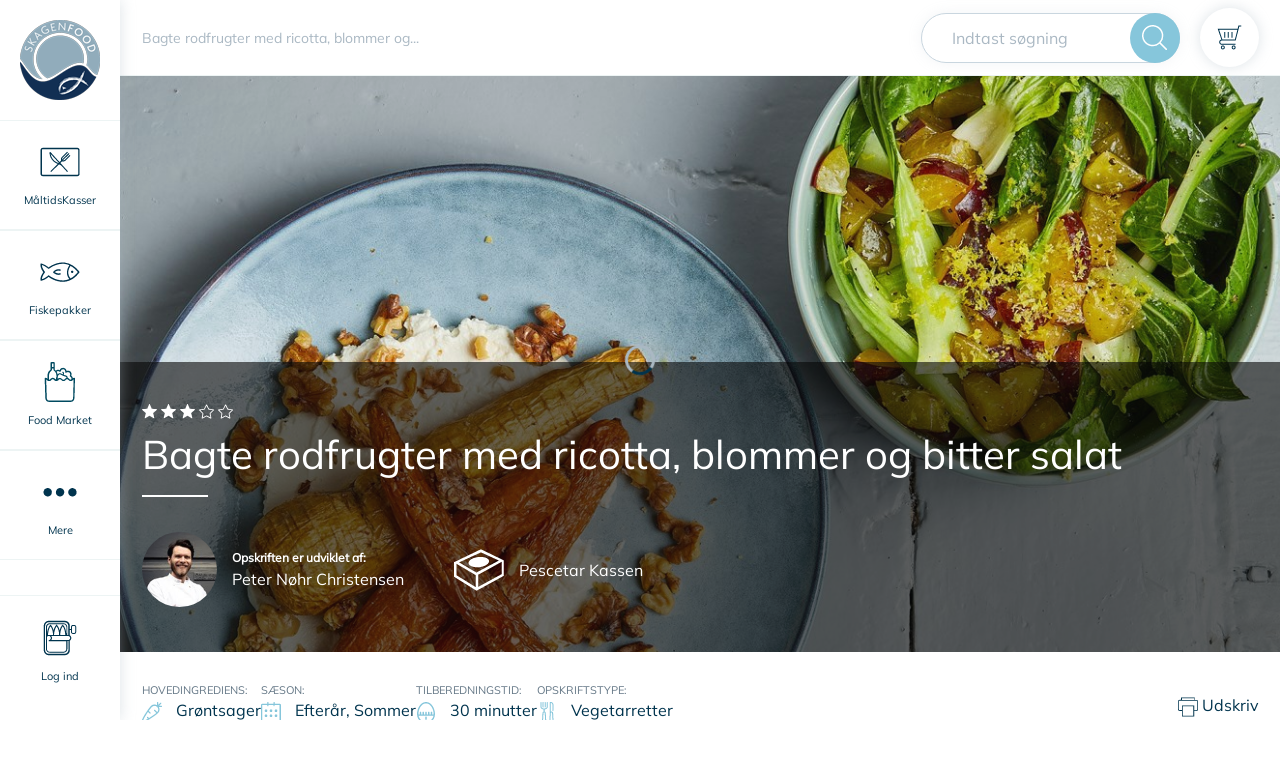

--- FILE ---
content_type: text/html; charset=utf-8
request_url: https://skagenfood.dk/da-dk/opskrifter/bagte-rodfrugter-med-ricotta-fersken-og-bitter-salat-11958
body_size: 43017
content:
<!doctype html>
<html data-n-head-ssr lang="en" data-n-head="%7B%22lang%22:%7B%22ssr%22:%22en%22%7D%7D">
  <head >
    <meta data-n-head="ssr" charset="utf-8"><meta data-n-head="ssr" name="viewport" content="width=device-width, initial-scale=1"><meta data-n-head="ssr" name="google-site-verification" content="kT7e5XAXlmRquBwqvGQ9tsDT9yyIHSXwIGfpyLEv9bo"><meta data-n-head="ssr" data-hid="author" name="author" content="Skagenfood"><meta data-n-head="ssr" data-hid="robots" name="robots" content="index, follow"><meta data-n-head="ssr" data-hid="mobile-web-app-capable" name="mobile-web-app-capable" content="yes"><meta data-n-head="ssr" data-hid="theme-color" name="theme-color" content="#ffffff"><meta data-n-head="ssr" data-hid="application-name" name="application-name" content="Skagenfood"><meta data-n-head="ssr" data-hid="apple-mobile-web-app-capable" name="apple-mobile-web-app-capable" content="yes"><meta data-n-head="ssr" data-hid="apple-mobile-web-app-status-bar-style" name="apple-mobile-web-app-status-bar-style" content="black-translucent"><meta data-n-head="ssr" data-hid="apple-mobile-web-app-title" name="apple-mobile-web-app-title" content="Skagenfood"><meta data-n-head="ssr" data-hid="msapplication-TileImage" name="msapplication-TileImage" content="/favicon/mstile-144x144.png"><meta data-n-head="ssr" data-hid="msapplication-config" name="msapplication-config" content="/favicon/browserconfig.xml"><meta data-n-head="ssr" data-hid="charset" charset="utf-8"><meta data-n-head="ssr" data-hid="og:type" name="og:type" property="og:type" content="website"><meta data-n-head="ssr" data-hid="og:site_name" name="og:site_name" property="og:site_name" content="skagenfood.frontend"><meta data-n-head="ssr" data-hid="description" name="description" content="Mere end 10.000 lækre opskrifter på fisk og fiskeretter, grøntsagsretter og kødretter. Skagenfood leverer frisk fisk direkte fra havet til din hoveddør"><meta data-n-head="ssr" data-hid="og:description" property="og:description" content="Mere end 10.000 lækre opskrifter på fisk og fiskeretter, grøntsagsretter og kødretter. Skagenfood leverer frisk fisk direkte fra havet til din hoveddør"><meta data-n-head="ssr" data-hid="og:title" property="og:title" content="Bagte rodfrugter med ricotta, blommer og bitter salat - Opskrift fra Skagenfood.dk"><meta data-n-head="ssr" data-hid="keywords" name="keywords" content="fiskeopskrifter, fiskeretter, fisk, fish recipe, opskrifter med fisk, fisk mad, lakseopskrifter, torsk opskrifter"><meta data-n-head="ssr" data-hid="og:image" property="og:image" content="https://recipes.skagenfood.dk/media/7904/bagte-rodfrugter-med-ricotta-blommer-og-bitter-salat.jpg?width=1920&amp;mode=max"><title>Bagte rodfrugter med ricotta, blommer og bitter salat - Opskrift fra Skagenfood.dk</title><link data-n-head="ssr" rel="manifest" href="/favicon/manifest.json"><link data-n-head="ssr" rel="apple-touch-icon" sizes="57x57" href="/favicon/apple-touch-icon-57x57.png"><link data-n-head="ssr" rel="apple-touch-icon" sizes="60x60" href="/favicon/apple-touch-icon-60x60.png"><link data-n-head="ssr" rel="apple-touch-icon" sizes="72x72" href="/favicon/apple-touch-icon-72x72.png"><link data-n-head="ssr" rel="apple-touch-icon" sizes="76x76" href="/favicon/apple-touch-icon-76x76.png"><link data-n-head="ssr" rel="apple-touch-icon" sizes="114x114" href="/favicon/apple-touch-icon-114x114.png"><link data-n-head="ssr" rel="apple-touch-icon" sizes="120x120" href="/favicon/apple-touch-icon-120x120.png"><link data-n-head="ssr" rel="apple-touch-icon" sizes="144x144" href="/favicon/apple-touch-icon-144x144.png"><link data-n-head="ssr" rel="apple-touch-icon" sizes="152x152" href="/favicon/apple-touch-icon-152x152.png"><link data-n-head="ssr" rel="apple-touch-icon" sizes="180x180" href="/favicon/apple-touch-icon-180x180.png"><link data-n-head="ssr" rel="icon" type="image/png" sizes="228x228" href="/favicon/coast-228x228.png"><link data-n-head="ssr" rel="yandex-tableau-widget" href="/favicon/yandex-browser-manifest.json"><link data-n-head="ssr" rel="icon" type="image/png" sizes="32x32" href="/favicon/favicon-32x32.png"><link data-n-head="ssr" rel="icon" type="image/png" sizes="16x16" href="/favicon/favicon-16x16.png"><link data-n-head="ssr" rel="shortcut icon" href="/favicon/favicon.ico"><link data-n-head="ssr" rel="apple-touch-startup-image" media="(device-width: 320px) and (device-height: 480px) and (-webkit-device-pixel-ratio: 1)" href="/favicon/apple-touch-startup-image-320x460.png"><link data-n-head="ssr" rel="apple-touch-startup-image" media="(device-width: 320px) and (device-height: 480px) and (-webkit-device-pixel-ratio: 2)" href="/favicon/apple-touch-startup-image-640x920.png"><link data-n-head="ssr" rel="apple-touch-startup-image" media="(device-width: 320px) and (device-height: 568px) and (-webkit-device-pixel-ratio: 2)" href="/favicon/apple-touch-startup-image-640x1096.png"><link data-n-head="ssr" rel="apple-touch-startup-image" media="(device-width: 375px) and (device-height: 667px) and (-webkit-device-pixel-ratio: 2)" href="/favicon/apple-touch-startup-image-750x1294.png"><link data-n-head="ssr" rel="apple-touch-startup-image" media="(device-width: 414px) and (device-height: 736px) and (orientation: landscape) and (-webkit-device-pixel-ratio: 3)" href="/favicon/apple-touch-startup-image-1182x2208.png"><link data-n-head="ssr" rel="apple-touch-startup-image" media="(device-width: 414px) and (device-height: 736px) and (orientation: portrait) and (-webkit-device-pixel-ratio: 3)" href="/favicon/apple-touch-startup-image-1242x2148.png"><link data-n-head="ssr" rel="apple-touch-startup-image" media="(device-width: 768px) and (device-height: 1024px) and (orientation: landscape) and (-webkit-device-pixel-ratio: 1)" href="/favicon/apple-touch-startup-image-748x1024.png"><link data-n-head="ssr" rel="apple-touch-startup-image" media="(device-width: 768px) and (device-height: 1024px) and (orientation: portrait) and (-webkit-device-pixel-ratio: 1)" href="/favicon/apple-touch-startup-image-768x1004.png"><link data-n-head="ssr" rel="apple-touch-startup-image" media="(device-width: 768px) and (device-height: 1024px) and (orientation: landscape) and (-webkit-device-pixel-ratio: 2)" href="/favicon/apple-touch-startup-image-1496x2048.png"><link data-n-head="ssr" rel="apple-touch-startup-image" media="(device-width: 768px) and (device-height: 1024px) and (orientation: portrait) and (-webkit-device-pixel-ratio: 2)" href="/favicon/apple-touch-startup-image-1536x2008.png"><link data-n-head="ssr" rel="preload" href="/fonts/Mulish-Italic-VariableFont_wght.woff2" type="font/woff2" as="font" crossorigin="anonymous"><link data-n-head="ssr" rel="preload" href="/fonts/Mulish-VariableFont_wght.woff2" type="font/woff2" as="font" crossorigin="anonymous"><link data-n-head="ssr" rel="preconnect" href="https://rec.getsmartlook.com"><link data-n-head="ssr" rel="preconnect" href="https://connect.facebook.net"><link data-n-head="ssr" rel="preconnect" href="https://www.google-analytics.com"><link data-n-head="ssr" rel="preconnect" href="http://rec.getsmartlook.com"><link data-n-head="ssr" rel="preconnect" href="http://widgets.getsitecontrol.com"><link data-n-head="ssr" rel="preconnect" href="http://www.googleadservices.com"><link data-n-head="ssr" data-hid="shortcut-icon" rel="shortcut icon" href="/_nuxt/icons/icon_64x64.1e4249.png"><link data-n-head="ssr" data-hid="apple-touch-icon" rel="apple-touch-icon" href="/_nuxt/icons/icon_512x512.1e4249.png" sizes="512x512"><link data-n-head="ssr" rel="manifest" href="/_nuxt/manifest.8fed0344.json" data-hid="manifest"><link data-n-head="ssr" rel="canonical" href="/da-dk/opskrifter/bagte-rodfrugter-med-ricotta-fersken-og-bitter-salat-11958"><script data-n-head="ssr" data-consent-src="https://script.digitaladvisor.dk/lp/PXFvu5E" data-category-consent="cookie_cat_marketing" async></script><script data-n-head="ssr" src="//www.googletagmanager.com/gtm.js?id=GTM-MXSKTP&amp;l=dataLayer" async></script><script data-n-head="ssr" src="https://connect.facebook.net/en_US/sdk.js" id="facebook-jssdk"></script><link rel="preload" href="/_nuxt/5fec28a.js" as="script"><link rel="preload" href="/_nuxt/6685ac0.js" as="script"><link rel="preload" href="/_nuxt/750df1f.js" as="script"><link rel="preload" href="/_nuxt/d73be04.js" as="script"><link rel="preload" href="/_nuxt/3daaf29.js" as="script"><link rel="preload" href="/_nuxt/8d06621.js" as="script"><link rel="preload" href="/_nuxt/f10d7e5.js" as="script"><style data-vue-ssr-id="09e9357e:0 c0ba42c4:0 592ed3ba:0 441851ca:0 246e6000:0 2c58772e:0 99db2e3c:0 3d6a9560:0 336a6466:0 0ab7df5f:0 0504ca5a:0 1439fe66:0 6fd933c8:0 7fcc0b06:0 14fcab8e:0 07f2733d:0 e5f33ec4:0 1bce5486:0 3b2c838c:0 3b6dfc4d:0 e5b64344:0 fc1db81e:0 1b94818c:0 09a12776:0 1327ccfa:0 570d7b20:0">:root{--blue:#4ca2da;--indigo:#6610f2;--purple:#6f42c1;--pink:#e83e8c;--red:#e25656;--orange:#fd7e14;--yellow:#fed800;--green:#00aa5b;--teal:#20c997;--cyan:#17a2b8;--white:#fff;--gray:#666;--gray-dark:#333330;--primary:#00344e;--secondary:#86c6db;--success:#00aa5b;--info:#17a2b8;--warning:#fed800;--danger:#e25656;--light:#ccc;--dark:#333330;--breakpoint-xs:0;--breakpoint-sm:480px;--breakpoint-md:768px;--breakpoint-search-break:890px;--breakpoint-lg:1168px;--breakpoint-xl:1920px;--font-family-sans-serif:"Mulish","Segoe UI",Roboto,"Helvetica Neue",Arial,sans-serif;--font-family-monospace:SFMono-Regular,Menlo,Monaco,Consolas,"Liberation Mono","Courier New",monospace}*,:after,:before{box-sizing:border-box}html{font-family:sans-serif;line-height:1.15;-webkit-text-size-adjust:100%;-ms-text-size-adjust:100%;-ms-overflow-style:scrollbar;-webkit-tap-highlight-color:rgba(32,32,30,0)}article,aside,figcaption,figure,footer,header,hgroup,main,nav,section{display:block}body{background-color:#fff;color:#00344e;font-family:"Mulish","Segoe UI",Roboto,"Helvetica Neue",Arial,sans-serif;font-size:1rem;font-weight:400;line-height:1.5;margin:0;text-align:left}[tabindex="-1"]:focus{outline:0!important}hr{box-sizing:content-box;height:0;overflow:visible}h1,h2,h3,h4,h5,h6{margin-bottom:.5rem;margin-top:0}p{margin-bottom:1rem;margin-top:0}abbr[data-original-title],abbr[title]{border-bottom:0;cursor:help;text-decoration:underline;-webkit-text-decoration:underline dotted;text-decoration:underline dotted}address{font-style:normal;line-height:inherit}address,dl,ol,ul{margin-bottom:1rem}dl,ol,ul{margin-top:0}ol ol,ol ul,ul ol,ul ul{margin-bottom:0}dt{font-weight:700}dd{margin-bottom:.5rem;margin-left:0}blockquote{margin:0 0 1rem}dfn{font-style:italic}b,strong{font-weight:bolder}small{font-size:80%}sub,sup{font-size:75%;line-height:0;position:relative;vertical-align:baseline}sub{bottom:-.25em}sup{top:-.5em}a{background-color:transparent;color:#00344e;-webkit-text-decoration:none;text-decoration:none;-webkit-text-decoration-skip:objects}a:hover{color:#000102;-webkit-text-decoration:underline;text-decoration:underline}a:not([href]):not([tabindex]),a:not([href]):not([tabindex]):focus,a:not([href]):not([tabindex]):hover{color:inherit;-webkit-text-decoration:none;text-decoration:none}a:not([href]):not([tabindex]):focus{outline:0}code,kbd,pre,samp{font-family:SFMono-Regular,Menlo,Monaco,Consolas,"Liberation Mono","Courier New",monospace;font-size:1em}pre{margin-bottom:1rem;margin-top:0;overflow:auto;-ms-overflow-style:scrollbar}figure{margin:0 0 1rem}img{border-style:none}img,svg{vertical-align:middle}svg{overflow:hidden}table{border-collapse:collapse}caption{caption-side:bottom;color:#999;padding-bottom:.75rem;padding-top:.75rem;text-align:left}th{text-align:inherit}label{display:inline-block;margin-bottom:.5rem}button{border-radius:0}button:focus{outline:1px dotted;outline:5px auto -webkit-focus-ring-color}button,input,optgroup,select,textarea{font-family:inherit;font-size:inherit;line-height:inherit;margin:0}button,input{overflow:visible}button,select{text-transform:none}[type=reset],[type=submit],button,html [type=button]{-webkit-appearance:button}[type=button]::-moz-focus-inner,[type=reset]::-moz-focus-inner,[type=submit]::-moz-focus-inner,button::-moz-focus-inner{border-style:none;padding:0}input[type=checkbox],input[type=radio]{box-sizing:border-box;padding:0}input[type=date],input[type=datetime-local],input[type=month],input[type=time]{-webkit-appearance:listbox}textarea{overflow:auto;resize:vertical}fieldset{border:0;margin:0;min-width:0;padding:0}legend{color:inherit;display:block;font-size:1.5rem;line-height:inherit;margin-bottom:.5rem;max-width:100%;padding:0;white-space:normal;width:100%}progress{vertical-align:baseline}[type=number]::-webkit-inner-spin-button,[type=number]::-webkit-outer-spin-button{height:auto}[type=search]{-webkit-appearance:none;outline-offset:-2px}[type=search]::-webkit-search-cancel-button,[type=search]::-webkit-search-decoration{-webkit-appearance:none}::-webkit-file-upload-button{-webkit-appearance:button;font:inherit}output{display:inline-block}summary{cursor:pointer;display:list-item}template{display:none}[hidden]{display:none!important}.h1,.h2,.h3,.h4,.h5,.h6,h1,h2,h3,h4,h5,h6{color:#00344e;font-family:"Mulish","Segoe UI",Roboto,"Helvetica Neue",Arial,cursive,sans-serif;font-weight:400;line-height:1.2;margin-bottom:.5rem}.h1,h1{font-size:1.5rem}.h2,h2{font-size:1.25rem}.h3,h3{font-size:1rem}.h4,h4{font-size:1.5rem}.h5,h5{font-size:1.25rem}.h6,h6{font-size:1rem}.lead{font-size:1.25rem;font-weight:300}.display-1{font-size:6rem}.display-1,.display-2{font-weight:300;line-height:1.2}.display-2{font-size:5.5rem}.display-3{font-size:4.5rem}.display-3,.display-4{font-weight:300;line-height:1.2}.display-4{font-size:3.5rem}hr{border:0;border-top:1px solid rgba(32,32,30,.1);margin-bottom:1rem;margin-top:1rem}.small,small{font-size:80%;font-weight:400}.mark,mark{background-color:#fcf8e3;padding:.2em}.list-inline,.list-unstyled{list-style:none;padding-left:0}.list-inline-item{display:inline-block}.list-inline-item:not(:last-child){margin-right:.5rem}.initialism{font-size:90%;text-transform:uppercase}.blockquote{font-size:1.25rem;margin-bottom:1rem}.blockquote-footer{color:#666;display:block;font-size:80%}.blockquote-footer:before{content:"— "}.img-fluid,.img-thumbnail{height:auto;max-width:100%}.img-thumbnail{background-color:#fff;border:1px solid #b3b3b3;padding:.25rem}.figure{display:inline-block}.figure-img{line-height:1;margin-bottom:.5rem}.figure-caption{color:#666;font-size:90%}code{color:#e83e8c;font-size:87.5%;word-break:break-word}a>code{color:inherit}kbd{background-color:#1a1a1a;color:#fff;font-size:87.5%;padding:.2rem .4rem}kbd kbd{font-size:100%;font-weight:700;padding:0}pre{color:#1a1a1a;display:block;font-size:87.5%}pre code{color:inherit;font-size:inherit;word-break:normal}.pre-scrollable{max-height:340px;overflow-y:scroll}.container{margin-left:auto;margin-right:auto;padding-left:.75rem;padding-right:.75rem;width:100%}@media(min-width:480px){.container{max-width:540px}}@media(min-width:768px){.container{max-width:1140px}}@media(min-width:1168px){.container{max-width:1141px}}@media(min-width:1920px){.container{max-width:1390px}}.container-fluid{margin-left:auto;margin-right:auto;padding-left:.75rem;padding-right:.75rem;width:100%}.row{display:flex;flex-wrap:wrap;margin-left:-.75rem;margin-right:-.75rem}.no-gutters{margin-left:0;margin-right:0}.no-gutters>.col,.no-gutters>[class*=col-]{padding-left:0;padding-right:0}.col,.col-1,.col-10,.col-11,.col-12,.col-2,.col-3,.col-4,.col-5,.col-6,.col-7,.col-8,.col-9,.col-auto,.col-lg,.col-lg-1,.col-lg-10,.col-lg-11,.col-lg-12,.col-lg-2,.col-lg-3,.col-lg-4,.col-lg-5,.col-lg-6,.col-lg-7,.col-lg-8,.col-lg-9,.col-lg-auto,.col-md,.col-md-1,.col-md-10,.col-md-11,.col-md-12,.col-md-2,.col-md-3,.col-md-4,.col-md-5,.col-md-6,.col-md-7,.col-md-8,.col-md-9,.col-md-auto,.col-search-break,.col-search-break-1,.col-search-break-10,.col-search-break-11,.col-search-break-12,.col-search-break-2,.col-search-break-3,.col-search-break-4,.col-search-break-5,.col-search-break-6,.col-search-break-7,.col-search-break-8,.col-search-break-9,.col-search-break-auto,.col-sm,.col-sm-1,.col-sm-10,.col-sm-11,.col-sm-12,.col-sm-2,.col-sm-3,.col-sm-4,.col-sm-5,.col-sm-6,.col-sm-7,.col-sm-8,.col-sm-9,.col-sm-auto,.col-xl,.col-xl-1,.col-xl-10,.col-xl-11,.col-xl-12,.col-xl-2,.col-xl-3,.col-xl-4,.col-xl-5,.col-xl-6,.col-xl-7,.col-xl-8,.col-xl-9,.col-xl-auto{min-height:1px;padding-left:.75rem;padding-right:.75rem;position:relative;width:100%}.col{flex-basis:0;flex-grow:1;max-width:100%}.col-auto{flex:0 0 auto;max-width:none;width:auto}.col-1{flex:0 0 8.3333333333%;max-width:8.3333333333%}.col-2{flex:0 0 16.6666666667%;max-width:16.6666666667%}.col-3{flex:0 0 25%;max-width:25%}.col-4{flex:0 0 33.3333333333%;max-width:33.3333333333%}.col-5{flex:0 0 41.6666666667%;max-width:41.6666666667%}.col-6{flex:0 0 50%;max-width:50%}.col-7{flex:0 0 58.3333333333%;max-width:58.3333333333%}.col-8{flex:0 0 66.6666666667%;max-width:66.6666666667%}.col-9{flex:0 0 75%;max-width:75%}.col-10{flex:0 0 83.3333333333%;max-width:83.3333333333%}.col-11{flex:0 0 91.6666666667%;max-width:91.6666666667%}.col-12{flex:0 0 100%;max-width:100%}.order-first{order:-1}.order-last{order:13}.order-0{order:0}.order-1{order:1}.order-2{order:2}.order-3{order:3}.order-4{order:4}.order-5{order:5}.order-6{order:6}.order-7{order:7}.order-8{order:8}.order-9{order:9}.order-10{order:10}.order-11{order:11}.order-12{order:12}.offset-1{margin-left:8.3333333333%}.offset-2{margin-left:16.6666666667%}.offset-3{margin-left:25%}.offset-4{margin-left:33.3333333333%}.offset-5{margin-left:41.6666666667%}.offset-6{margin-left:50%}.offset-7{margin-left:58.3333333333%}.offset-8{margin-left:66.6666666667%}.offset-9{margin-left:75%}.offset-10{margin-left:83.3333333333%}.offset-11{margin-left:91.6666666667%}@media(min-width:480px){.col-sm{flex-basis:0;flex-grow:1;max-width:100%}.col-sm-auto{flex:0 0 auto;max-width:none;width:auto}.col-sm-1{flex:0 0 8.3333333333%;max-width:8.3333333333%}.col-sm-2{flex:0 0 16.6666666667%;max-width:16.6666666667%}.col-sm-3{flex:0 0 25%;max-width:25%}.col-sm-4{flex:0 0 33.3333333333%;max-width:33.3333333333%}.col-sm-5{flex:0 0 41.6666666667%;max-width:41.6666666667%}.col-sm-6{flex:0 0 50%;max-width:50%}.col-sm-7{flex:0 0 58.3333333333%;max-width:58.3333333333%}.col-sm-8{flex:0 0 66.6666666667%;max-width:66.6666666667%}.col-sm-9{flex:0 0 75%;max-width:75%}.col-sm-10{flex:0 0 83.3333333333%;max-width:83.3333333333%}.col-sm-11{flex:0 0 91.6666666667%;max-width:91.6666666667%}.col-sm-12{flex:0 0 100%;max-width:100%}.order-sm-first{order:-1}.order-sm-last{order:13}.order-sm-0{order:0}.order-sm-1{order:1}.order-sm-2{order:2}.order-sm-3{order:3}.order-sm-4{order:4}.order-sm-5{order:5}.order-sm-6{order:6}.order-sm-7{order:7}.order-sm-8{order:8}.order-sm-9{order:9}.order-sm-10{order:10}.order-sm-11{order:11}.order-sm-12{order:12}.offset-sm-0{margin-left:0}.offset-sm-1{margin-left:8.3333333333%}.offset-sm-2{margin-left:16.6666666667%}.offset-sm-3{margin-left:25%}.offset-sm-4{margin-left:33.3333333333%}.offset-sm-5{margin-left:41.6666666667%}.offset-sm-6{margin-left:50%}.offset-sm-7{margin-left:58.3333333333%}.offset-sm-8{margin-left:66.6666666667%}.offset-sm-9{margin-left:75%}.offset-sm-10{margin-left:83.3333333333%}.offset-sm-11{margin-left:91.6666666667%}}@media(min-width:768px){.col-md{flex-basis:0;flex-grow:1;max-width:100%}.col-md-auto{flex:0 0 auto;max-width:none;width:auto}.col-md-1{flex:0 0 8.3333333333%;max-width:8.3333333333%}.col-md-2{flex:0 0 16.6666666667%;max-width:16.6666666667%}.col-md-3{flex:0 0 25%;max-width:25%}.col-md-4{flex:0 0 33.3333333333%;max-width:33.3333333333%}.col-md-5{flex:0 0 41.6666666667%;max-width:41.6666666667%}.col-md-6{flex:0 0 50%;max-width:50%}.col-md-7{flex:0 0 58.3333333333%;max-width:58.3333333333%}.col-md-8{flex:0 0 66.6666666667%;max-width:66.6666666667%}.col-md-9{flex:0 0 75%;max-width:75%}.col-md-10{flex:0 0 83.3333333333%;max-width:83.3333333333%}.col-md-11{flex:0 0 91.6666666667%;max-width:91.6666666667%}.col-md-12{flex:0 0 100%;max-width:100%}.order-md-first{order:-1}.order-md-last{order:13}.order-md-0{order:0}.order-md-1{order:1}.order-md-2{order:2}.order-md-3{order:3}.order-md-4{order:4}.order-md-5{order:5}.order-md-6{order:6}.order-md-7{order:7}.order-md-8{order:8}.order-md-9{order:9}.order-md-10{order:10}.order-md-11{order:11}.order-md-12{order:12}.offset-md-0{margin-left:0}.offset-md-1{margin-left:8.3333333333%}.offset-md-2{margin-left:16.6666666667%}.offset-md-3{margin-left:25%}.offset-md-4{margin-left:33.3333333333%}.offset-md-5{margin-left:41.6666666667%}.offset-md-6{margin-left:50%}.offset-md-7{margin-left:58.3333333333%}.offset-md-8{margin-left:66.6666666667%}.offset-md-9{margin-left:75%}.offset-md-10{margin-left:83.3333333333%}.offset-md-11{margin-left:91.6666666667%}}@media(min-width:890px){.col-search-break{flex-basis:0;flex-grow:1;max-width:100%}.col-search-break-auto{flex:0 0 auto;max-width:none;width:auto}.col-search-break-1{flex:0 0 8.3333333333%;max-width:8.3333333333%}.col-search-break-2{flex:0 0 16.6666666667%;max-width:16.6666666667%}.col-search-break-3{flex:0 0 25%;max-width:25%}.col-search-break-4{flex:0 0 33.3333333333%;max-width:33.3333333333%}.col-search-break-5{flex:0 0 41.6666666667%;max-width:41.6666666667%}.col-search-break-6{flex:0 0 50%;max-width:50%}.col-search-break-7{flex:0 0 58.3333333333%;max-width:58.3333333333%}.col-search-break-8{flex:0 0 66.6666666667%;max-width:66.6666666667%}.col-search-break-9{flex:0 0 75%;max-width:75%}.col-search-break-10{flex:0 0 83.3333333333%;max-width:83.3333333333%}.col-search-break-11{flex:0 0 91.6666666667%;max-width:91.6666666667%}.col-search-break-12{flex:0 0 100%;max-width:100%}.order-search-break-first{order:-1}.order-search-break-last{order:13}.order-search-break-0{order:0}.order-search-break-1{order:1}.order-search-break-2{order:2}.order-search-break-3{order:3}.order-search-break-4{order:4}.order-search-break-5{order:5}.order-search-break-6{order:6}.order-search-break-7{order:7}.order-search-break-8{order:8}.order-search-break-9{order:9}.order-search-break-10{order:10}.order-search-break-11{order:11}.order-search-break-12{order:12}.offset-search-break-0{margin-left:0}.offset-search-break-1{margin-left:8.3333333333%}.offset-search-break-2{margin-left:16.6666666667%}.offset-search-break-3{margin-left:25%}.offset-search-break-4{margin-left:33.3333333333%}.offset-search-break-5{margin-left:41.6666666667%}.offset-search-break-6{margin-left:50%}.offset-search-break-7{margin-left:58.3333333333%}.offset-search-break-8{margin-left:66.6666666667%}.offset-search-break-9{margin-left:75%}.offset-search-break-10{margin-left:83.3333333333%}.offset-search-break-11{margin-left:91.6666666667%}}@media(min-width:1168px){.col-lg{flex-basis:0;flex-grow:1;max-width:100%}.col-lg-auto{flex:0 0 auto;max-width:none;width:auto}.col-lg-1{flex:0 0 8.3333333333%;max-width:8.3333333333%}.col-lg-2{flex:0 0 16.6666666667%;max-width:16.6666666667%}.col-lg-3{flex:0 0 25%;max-width:25%}.col-lg-4{flex:0 0 33.3333333333%;max-width:33.3333333333%}.col-lg-5{flex:0 0 41.6666666667%;max-width:41.6666666667%}.col-lg-6{flex:0 0 50%;max-width:50%}.col-lg-7{flex:0 0 58.3333333333%;max-width:58.3333333333%}.col-lg-8{flex:0 0 66.6666666667%;max-width:66.6666666667%}.col-lg-9{flex:0 0 75%;max-width:75%}.col-lg-10{flex:0 0 83.3333333333%;max-width:83.3333333333%}.col-lg-11{flex:0 0 91.6666666667%;max-width:91.6666666667%}.col-lg-12{flex:0 0 100%;max-width:100%}.order-lg-first{order:-1}.order-lg-last{order:13}.order-lg-0{order:0}.order-lg-1{order:1}.order-lg-2{order:2}.order-lg-3{order:3}.order-lg-4{order:4}.order-lg-5{order:5}.order-lg-6{order:6}.order-lg-7{order:7}.order-lg-8{order:8}.order-lg-9{order:9}.order-lg-10{order:10}.order-lg-11{order:11}.order-lg-12{order:12}.offset-lg-0{margin-left:0}.offset-lg-1{margin-left:8.3333333333%}.offset-lg-2{margin-left:16.6666666667%}.offset-lg-3{margin-left:25%}.offset-lg-4{margin-left:33.3333333333%}.offset-lg-5{margin-left:41.6666666667%}.offset-lg-6{margin-left:50%}.offset-lg-7{margin-left:58.3333333333%}.offset-lg-8{margin-left:66.6666666667%}.offset-lg-9{margin-left:75%}.offset-lg-10{margin-left:83.3333333333%}.offset-lg-11{margin-left:91.6666666667%}}@media(min-width:1920px){.col-xl{flex-basis:0;flex-grow:1;max-width:100%}.col-xl-auto{flex:0 0 auto;max-width:none;width:auto}.col-xl-1{flex:0 0 8.3333333333%;max-width:8.3333333333%}.col-xl-2{flex:0 0 16.6666666667%;max-width:16.6666666667%}.col-xl-3{flex:0 0 25%;max-width:25%}.col-xl-4{flex:0 0 33.3333333333%;max-width:33.3333333333%}.col-xl-5{flex:0 0 41.6666666667%;max-width:41.6666666667%}.col-xl-6{flex:0 0 50%;max-width:50%}.col-xl-7{flex:0 0 58.3333333333%;max-width:58.3333333333%}.col-xl-8{flex:0 0 66.6666666667%;max-width:66.6666666667%}.col-xl-9{flex:0 0 75%;max-width:75%}.col-xl-10{flex:0 0 83.3333333333%;max-width:83.3333333333%}.col-xl-11{flex:0 0 91.6666666667%;max-width:91.6666666667%}.col-xl-12{flex:0 0 100%;max-width:100%}.order-xl-first{order:-1}.order-xl-last{order:13}.order-xl-0{order:0}.order-xl-1{order:1}.order-xl-2{order:2}.order-xl-3{order:3}.order-xl-4{order:4}.order-xl-5{order:5}.order-xl-6{order:6}.order-xl-7{order:7}.order-xl-8{order:8}.order-xl-9{order:9}.order-xl-10{order:10}.order-xl-11{order:11}.order-xl-12{order:12}.offset-xl-0{margin-left:0}.offset-xl-1{margin-left:8.3333333333%}.offset-xl-2{margin-left:16.6666666667%}.offset-xl-3{margin-left:25%}.offset-xl-4{margin-left:33.3333333333%}.offset-xl-5{margin-left:41.6666666667%}.offset-xl-6{margin-left:50%}.offset-xl-7{margin-left:58.3333333333%}.offset-xl-8{margin-left:66.6666666667%}.offset-xl-9{margin-left:75%}.offset-xl-10{margin-left:83.3333333333%}.offset-xl-11{margin-left:91.6666666667%}}.form-control{background-clip:padding-box;background-color:#fff;border:1px solid #ccc;border-radius:0;color:#4c4c4c;display:block;font-size:1rem;height:calc(2.5rem + 2px);line-height:1.5;padding:.5rem 1rem;transition:border-color .15s ease-in-out,box-shadow .15s ease-in-out;width:100%}@media screen and (prefers-reduced-motion:reduce){.form-control{transition:none}}.form-control::-ms-expand{background-color:transparent;border:0}.form-control:focus{background-color:#fff;border-color:#ccc;box-shadow:0 0 0 0 rgba(0,52,78,.25);color:#4c4c4c;outline:0}.form-control::-moz-placeholder{color:#999;opacity:1}.form-control::placeholder{color:#999;opacity:1}.form-control:disabled,.form-control[readonly]{background-color:#ccc;opacity:1}select.form-control:focus::-ms-value{background-color:#fff;color:#4c4c4c}.form-control-file,.form-control-range{display:block;width:100%}.col-form-label{font-size:inherit;margin-bottom:0}.col-form-label,.col-form-label-lg{line-height:1.5;padding-bottom:calc(.5rem + 1px);padding-top:calc(.5rem + 1px)}.col-form-label-lg{font-size:1.25rem}.col-form-label-sm{font-size:.8125rem;line-height:1.5;padding-bottom:calc(.5rem + 1px);padding-top:calc(.5rem + 1px)}.form-control-plaintext{background-color:transparent;border:solid transparent;border-width:1px 0;color:#00344e;display:block;line-height:1.5;margin-bottom:0;padding-bottom:.5rem;padding-top:.5rem;width:100%}.form-control-plaintext.form-control-lg,.form-control-plaintext.form-control-sm{padding-left:0;padding-right:0}.form-control-sm{font-size:.8125rem;height:calc(2.21875rem + 2px)}.form-control-lg,.form-control-sm{line-height:1.5;padding:.5rem 1rem}.form-control-lg{font-size:1.25rem;height:calc(2.875rem + 2px)}select.form-control[multiple],select.form-control[size],textarea.form-control{height:auto}.form-group{margin-bottom:1rem}.form-text{display:block;margin-top:.25rem}.form-row{display:flex;flex-wrap:wrap;margin-left:-5px;margin-right:-5px}.form-row>.col,.form-row>[class*=col-]{padding-left:5px;padding-right:5px}.form-check{display:block;padding-left:1.25rem;position:relative}.form-check-input{margin-left:-1.25rem;margin-top:.3rem;position:absolute}.form-check-input:disabled~.form-check-label{color:#999}.form-check-label{margin-bottom:0}.form-check-inline{align-items:center;display:inline-flex;margin-right:.75rem;padding-left:0}.form-check-inline .form-check-input{margin-left:0;margin-right:.3125rem;margin-top:0;position:static}.valid-feedback{color:#00aa5b;display:none;font-size:80%;margin-top:.25rem;width:100%}.valid-tooltip{background-color:rgba(0,170,91,.9);color:#fff;display:none;font-size:.8125rem;line-height:1.5;margin-top:.1rem;max-width:100%;padding:.25rem .5rem;position:absolute;top:100%;z-index:5}.custom-select.is-valid,.form-control.is-valid,.was-validated .custom-select:valid,.was-validated .form-control:valid{border-color:#00aa5b}.custom-select.is-valid:focus,.form-control.is-valid:focus,.was-validated .custom-select:valid:focus,.was-validated .form-control:valid:focus{border-color:#00aa5b;box-shadow:0 0 0 0 rgba(0,170,91,.25)}.custom-select.is-valid~.valid-feedback,.custom-select.is-valid~.valid-tooltip,.form-control.is-valid~.valid-feedback,.form-control.is-valid~.valid-tooltip,.was-validated .custom-select:valid~.valid-feedback,.was-validated .custom-select:valid~.valid-tooltip,.was-validated .form-control:valid~.valid-feedback,.was-validated .form-control:valid~.valid-tooltip{display:block}.form-control-file.is-valid~.valid-feedback,.form-control-file.is-valid~.valid-tooltip,.was-validated .form-control-file:valid~.valid-feedback,.was-validated .form-control-file:valid~.valid-tooltip{display:block}.form-check-input.is-valid~.form-check-label,.was-validated .form-check-input:valid~.form-check-label{color:#00aa5b}.form-check-input.is-valid~.valid-feedback,.form-check-input.is-valid~.valid-tooltip,.was-validated .form-check-input:valid~.valid-feedback,.was-validated .form-check-input:valid~.valid-tooltip{display:block}.custom-control-input.is-valid~.custom-control-label,.was-validated .custom-control-input:valid~.custom-control-label{color:#00aa5b}.custom-control-input.is-valid~.custom-control-label:before,.was-validated .custom-control-input:valid~.custom-control-label:before{background-color:#2bff9c}.custom-control-input.is-valid~.valid-feedback,.custom-control-input.is-valid~.valid-tooltip,.was-validated .custom-control-input:valid~.valid-feedback,.was-validated .custom-control-input:valid~.valid-tooltip{display:block}.custom-control-input.is-valid:checked~.custom-control-label:before,.was-validated .custom-control-input:valid:checked~.custom-control-label:before{background-color:#00dd76}.custom-control-input.is-valid:focus~.custom-control-label:before,.was-validated .custom-control-input:valid:focus~.custom-control-label:before{box-shadow:0 0 0 1px #fff,0 0 0 0 rgba(0,170,91,.25)}.custom-file-input.is-valid~.custom-file-label,.was-validated .custom-file-input:valid~.custom-file-label{border-color:#00aa5b}.custom-file-input.is-valid~.custom-file-label:after,.was-validated .custom-file-input:valid~.custom-file-label:after{border-color:inherit}.custom-file-input.is-valid~.valid-feedback,.custom-file-input.is-valid~.valid-tooltip,.was-validated .custom-file-input:valid~.valid-feedback,.was-validated .custom-file-input:valid~.valid-tooltip{display:block}.custom-file-input.is-valid:focus~.custom-file-label,.was-validated .custom-file-input:valid:focus~.custom-file-label{box-shadow:0 0 0 0 rgba(0,170,91,.25)}.invalid-feedback{color:#e25656;display:none;font-size:80%;margin-top:.25rem;width:100%}.invalid-tooltip{background-color:rgba(226,86,86,.9);color:#fff;display:none;font-size:.8125rem;line-height:1.5;margin-top:.1rem;max-width:100%;padding:.25rem .5rem;position:absolute;top:100%;z-index:5}.custom-select.is-invalid,.form-control.is-invalid,.was-validated .custom-select:invalid,.was-validated .form-control:invalid{border-color:#e25656}.custom-select.is-invalid:focus,.form-control.is-invalid:focus,.was-validated .custom-select:invalid:focus,.was-validated .form-control:invalid:focus{border-color:#e25656;box-shadow:0 0 0 0 rgba(226,86,86,.25)}.custom-select.is-invalid~.invalid-feedback,.custom-select.is-invalid~.invalid-tooltip,.form-control.is-invalid~.invalid-feedback,.form-control.is-invalid~.invalid-tooltip,.was-validated .custom-select:invalid~.invalid-feedback,.was-validated .custom-select:invalid~.invalid-tooltip,.was-validated .form-control:invalid~.invalid-feedback,.was-validated .form-control:invalid~.invalid-tooltip{display:block}.form-control-file.is-invalid~.invalid-feedback,.form-control-file.is-invalid~.invalid-tooltip,.was-validated .form-control-file:invalid~.invalid-feedback,.was-validated .form-control-file:invalid~.invalid-tooltip{display:block}.form-check-input.is-invalid~.form-check-label,.was-validated .form-check-input:invalid~.form-check-label{color:#e25656}.form-check-input.is-invalid~.invalid-feedback,.form-check-input.is-invalid~.invalid-tooltip,.was-validated .form-check-input:invalid~.invalid-feedback,.was-validated .form-check-input:invalid~.invalid-tooltip{display:block}.custom-control-input.is-invalid~.custom-control-label,.was-validated .custom-control-input:invalid~.custom-control-label{color:#e25656}.custom-control-input.is-invalid~.custom-control-label:before,.was-validated .custom-control-input:invalid~.custom-control-label:before{background-color:#f5c3c3}.custom-control-input.is-invalid~.invalid-feedback,.custom-control-input.is-invalid~.invalid-tooltip,.was-validated .custom-control-input:invalid~.invalid-feedback,.was-validated .custom-control-input:invalid~.invalid-tooltip{display:block}.custom-control-input.is-invalid:checked~.custom-control-label:before,.was-validated .custom-control-input:invalid:checked~.custom-control-label:before{background-color:#e98282}.custom-control-input.is-invalid:focus~.custom-control-label:before,.was-validated .custom-control-input:invalid:focus~.custom-control-label:before{box-shadow:0 0 0 1px #fff,0 0 0 0 rgba(226,86,86,.25)}.custom-file-input.is-invalid~.custom-file-label,.was-validated .custom-file-input:invalid~.custom-file-label{border-color:#e25656}.custom-file-input.is-invalid~.custom-file-label:after,.was-validated .custom-file-input:invalid~.custom-file-label:after{border-color:inherit}.custom-file-input.is-invalid~.invalid-feedback,.custom-file-input.is-invalid~.invalid-tooltip,.was-validated .custom-file-input:invalid~.invalid-feedback,.was-validated .custom-file-input:invalid~.invalid-tooltip{display:block}.custom-file-input.is-invalid:focus~.custom-file-label,.was-validated .custom-file-input:invalid:focus~.custom-file-label{box-shadow:0 0 0 0 rgba(226,86,86,.25)}.form-inline{align-items:center;display:flex;flex-flow:row wrap}.form-inline .form-check{width:100%}@media(min-width:480px){.form-inline label{justify-content:center}.form-inline .form-group,.form-inline label{align-items:center;display:flex;margin-bottom:0}.form-inline .form-group{flex:0 0 auto;flex-flow:row wrap}.form-inline .form-control{display:inline-block;vertical-align:middle;width:auto}.form-inline .form-control-plaintext{display:inline-block}.form-inline .custom-select,.form-inline .input-group{width:auto}.form-inline .form-check{align-items:center;display:flex;justify-content:center;padding-left:0;width:auto}.form-inline .form-check-input{margin-left:0;margin-right:.25rem;margin-top:0;position:relative}.form-inline .custom-control{align-items:center;justify-content:center}.form-inline .custom-control-label{margin-bottom:0}}.btn{border:0 solid transparent;border-radius:0;display:inline-block;font-size:1rem;font-weight:700;line-height:1.5rem;padding:.5rem 1rem;text-align:center;transition:color .15s ease-in-out,background-color .15s ease-in-out,border-color .15s ease-in-out,box-shadow .15s ease-in-out;-webkit-user-select:none;-moz-user-select:none;user-select:none;vertical-align:middle;white-space:nowrap}@media screen and (prefers-reduced-motion:reduce){.btn{transition:none}}.btn:focus,.btn:hover{-webkit-text-decoration:none;text-decoration:none}.btn.focus,.btn:focus{box-shadow:0 0 0 0 rgba(0,52,78,.25);outline:0}.btn.disabled,.btn:disabled{opacity:.65}.btn:not(:disabled):not(.disabled){cursor:pointer}a.btn.disabled,fieldset:disabled a.btn{pointer-events:none}.btn-primary{background-color:#00344e;border-color:#00344e;color:#fff}.btn-primary:hover{background-color:#001b28;border-color:#00121b;color:#fff}.btn-primary.focus,.btn-primary:focus{box-shadow:0 0 0 0 rgba(0,52,78,.5)}.btn-primary.disabled,.btn-primary:disabled{background-color:#00344e;border-color:#00344e;color:#fff}.btn-primary:not(:disabled):not(.disabled).active,.btn-primary:not(:disabled):not(.disabled):active,.show>.btn-primary.dropdown-toggle{background-color:#00121b;border-color:#000a0e;color:#fff}.btn-primary:not(:disabled):not(.disabled).active:focus,.btn-primary:not(:disabled):not(.disabled):active:focus,.show>.btn-primary.dropdown-toggle:focus{box-shadow:0 0 0 0 rgba(0,52,78,.5)}.btn-secondary{background-color:#86c6db;border-color:#86c6db;color:#1a1a1a}.btn-secondary:hover{background-color:#69b8d2;border-color:#5fb3cf;color:#1a1a1a}.btn-secondary.focus,.btn-secondary:focus{box-shadow:0 0 0 0 rgba(134,198,219,.5)}.btn-secondary.disabled,.btn-secondary:disabled{background-color:#86c6db;border-color:#86c6db;color:#1a1a1a}.btn-secondary:not(:disabled):not(.disabled).active,.btn-secondary:not(:disabled):not(.disabled):active,.show>.btn-secondary.dropdown-toggle{background-color:#5fb3cf;border-color:#55afcc;color:#1a1a1a}.btn-secondary:not(:disabled):not(.disabled).active:focus,.btn-secondary:not(:disabled):not(.disabled):active:focus,.show>.btn-secondary.dropdown-toggle:focus{box-shadow:0 0 0 0 rgba(134,198,219,.5)}.btn-success{background-color:#00aa5b;border-color:#00aa5b;color:#fff}.btn-success:hover{background-color:#008447;border-color:#007740;color:#fff}.btn-success.focus,.btn-success:focus{box-shadow:0 0 0 0 rgba(0,170,91,.5)}.btn-success.disabled,.btn-success:disabled{background-color:#00aa5b;border-color:#00aa5b;color:#fff}.btn-success:not(:disabled):not(.disabled).active,.btn-success:not(:disabled):not(.disabled):active,.show>.btn-success.dropdown-toggle{background-color:#007740;border-color:#006a39;color:#fff}.btn-success:not(:disabled):not(.disabled).active:focus,.btn-success:not(:disabled):not(.disabled):active:focus,.show>.btn-success.dropdown-toggle:focus{box-shadow:0 0 0 0 rgba(0,170,91,.5)}.btn-info{background-color:#17a2b8;border-color:#17a2b8;color:#fff}.btn-info:hover{background-color:#138496;border-color:#117a8b;color:#fff}.btn-info.focus,.btn-info:focus{box-shadow:0 0 0 0 rgba(23,162,184,.5)}.btn-info.disabled,.btn-info:disabled{background-color:#17a2b8;border-color:#17a2b8;color:#fff}.btn-info:not(:disabled):not(.disabled).active,.btn-info:not(:disabled):not(.disabled):active,.show>.btn-info.dropdown-toggle{background-color:#117a8b;border-color:#10707f;color:#fff}.btn-info:not(:disabled):not(.disabled).active:focus,.btn-info:not(:disabled):not(.disabled):active:focus,.show>.btn-info.dropdown-toggle:focus{box-shadow:0 0 0 0 rgba(23,162,184,.5)}.btn-warning{background-color:#fed800;border-color:#fed800;color:#1a1a1a}.btn-warning:hover{background-color:#d8b700;border-color:#cbad00;color:#1a1a1a}.btn-warning.focus,.btn-warning:focus{box-shadow:0 0 0 0 rgba(254,216,0,.5)}.btn-warning.disabled,.btn-warning:disabled{background-color:#fed800;border-color:#fed800;color:#1a1a1a}.btn-warning:not(:disabled):not(.disabled).active,.btn-warning:not(:disabled):not(.disabled):active,.show>.btn-warning.dropdown-toggle{background-color:#cbad00;border-color:#bea200;color:#1a1a1a}.btn-warning:not(:disabled):not(.disabled).active:focus,.btn-warning:not(:disabled):not(.disabled):active:focus,.show>.btn-warning.dropdown-toggle:focus{box-shadow:0 0 0 0 rgba(254,216,0,.5)}.btn-danger{background-color:#e25656;border-color:#e25656;color:#fff}.btn-danger:hover{background-color:#dc3535;border-color:#db2a2a;color:#fff}.btn-danger.focus,.btn-danger:focus{box-shadow:0 0 0 0 rgba(226,86,86,.5)}.btn-danger.disabled,.btn-danger:disabled{background-color:#e25656;border-color:#e25656;color:#fff}.btn-danger:not(:disabled):not(.disabled).active,.btn-danger:not(:disabled):not(.disabled):active,.show>.btn-danger.dropdown-toggle{background-color:#db2a2a;border-color:#d42424;color:#fff}.btn-danger:not(:disabled):not(.disabled).active:focus,.btn-danger:not(:disabled):not(.disabled):active:focus,.show>.btn-danger.dropdown-toggle:focus{box-shadow:0 0 0 0 rgba(226,86,86,.5)}.btn-light{background-color:#ccc;border-color:#ccc;color:#1a1a1a}.btn-light:hover{background-color:#b9b9b9;border-color:#b3b3b3;color:#1a1a1a}.btn-light.focus,.btn-light:focus{box-shadow:0 0 0 0 hsla(0,0%,80%,.5)}.btn-light.disabled,.btn-light:disabled{background-color:#ccc;border-color:#ccc;color:#1a1a1a}.btn-light:not(:disabled):not(.disabled).active,.btn-light:not(:disabled):not(.disabled):active,.show>.btn-light.dropdown-toggle{background-color:#b3b3b3;border-color:#acacac;color:#1a1a1a}.btn-light:not(:disabled):not(.disabled).active:focus,.btn-light:not(:disabled):not(.disabled):active:focus,.show>.btn-light.dropdown-toggle:focus{box-shadow:0 0 0 0 hsla(0,0%,80%,.5)}.btn-dark{background-color:#333330;border-color:#333330;color:#fff}.btn-dark:hover{background-color:#1f1f1d;border-color:#191917;color:#fff}.btn-dark.focus,.btn-dark:focus{box-shadow:0 0 0 0 rgba(51,51,48,.5)}.btn-dark.disabled,.btn-dark:disabled{background-color:#333330;border-color:#333330;color:#fff}.btn-dark:not(:disabled):not(.disabled).active,.btn-dark:not(:disabled):not(.disabled):active,.show>.btn-dark.dropdown-toggle{background-color:#191917;border-color:#121211;color:#fff}.btn-dark:not(:disabled):not(.disabled).active:focus,.btn-dark:not(:disabled):not(.disabled):active:focus,.show>.btn-dark.dropdown-toggle:focus{box-shadow:0 0 0 0 rgba(51,51,48,.5)}.btn-outline-primary{background-color:transparent;background-image:none;border-color:#00344e;color:#00344e}.btn-outline-primary:hover{background-color:#00344e;border-color:#00344e;color:#fff}.btn-outline-primary.focus,.btn-outline-primary:focus{box-shadow:0 0 0 0 rgba(0,52,78,.5)}.btn-outline-primary.disabled,.btn-outline-primary:disabled{background-color:transparent;color:#00344e}.btn-outline-primary:not(:disabled):not(.disabled).active,.btn-outline-primary:not(:disabled):not(.disabled):active,.show>.btn-outline-primary.dropdown-toggle{background-color:#00344e;border-color:#00344e;color:#fff}.btn-outline-primary:not(:disabled):not(.disabled).active:focus,.btn-outline-primary:not(:disabled):not(.disabled):active:focus,.show>.btn-outline-primary.dropdown-toggle:focus{box-shadow:0 0 0 0 rgba(0,52,78,.5)}.btn-outline-secondary{background-color:transparent;background-image:none;border-color:#86c6db;color:#86c6db}.btn-outline-secondary:hover{background-color:#86c6db;border-color:#86c6db;color:#1a1a1a}.btn-outline-secondary.focus,.btn-outline-secondary:focus{box-shadow:0 0 0 0 rgba(134,198,219,.5)}.btn-outline-secondary.disabled,.btn-outline-secondary:disabled{background-color:transparent;color:#86c6db}.btn-outline-secondary:not(:disabled):not(.disabled).active,.btn-outline-secondary:not(:disabled):not(.disabled):active,.show>.btn-outline-secondary.dropdown-toggle{background-color:#86c6db;border-color:#86c6db;color:#1a1a1a}.btn-outline-secondary:not(:disabled):not(.disabled).active:focus,.btn-outline-secondary:not(:disabled):not(.disabled):active:focus,.show>.btn-outline-secondary.dropdown-toggle:focus{box-shadow:0 0 0 0 rgba(134,198,219,.5)}.btn-outline-success{background-color:transparent;background-image:none;border-color:#00aa5b;color:#00aa5b}.btn-outline-success:hover{background-color:#00aa5b;border-color:#00aa5b;color:#fff}.btn-outline-success.focus,.btn-outline-success:focus{box-shadow:0 0 0 0 rgba(0,170,91,.5)}.btn-outline-success.disabled,.btn-outline-success:disabled{background-color:transparent;color:#00aa5b}.btn-outline-success:not(:disabled):not(.disabled).active,.btn-outline-success:not(:disabled):not(.disabled):active,.show>.btn-outline-success.dropdown-toggle{background-color:#00aa5b;border-color:#00aa5b;color:#fff}.btn-outline-success:not(:disabled):not(.disabled).active:focus,.btn-outline-success:not(:disabled):not(.disabled):active:focus,.show>.btn-outline-success.dropdown-toggle:focus{box-shadow:0 0 0 0 rgba(0,170,91,.5)}.btn-outline-info{background-color:transparent;background-image:none;border-color:#17a2b8;color:#17a2b8}.btn-outline-info:hover{background-color:#17a2b8;border-color:#17a2b8;color:#fff}.btn-outline-info.focus,.btn-outline-info:focus{box-shadow:0 0 0 0 rgba(23,162,184,.5)}.btn-outline-info.disabled,.btn-outline-info:disabled{background-color:transparent;color:#17a2b8}.btn-outline-info:not(:disabled):not(.disabled).active,.btn-outline-info:not(:disabled):not(.disabled):active,.show>.btn-outline-info.dropdown-toggle{background-color:#17a2b8;border-color:#17a2b8;color:#fff}.btn-outline-info:not(:disabled):not(.disabled).active:focus,.btn-outline-info:not(:disabled):not(.disabled):active:focus,.show>.btn-outline-info.dropdown-toggle:focus{box-shadow:0 0 0 0 rgba(23,162,184,.5)}.btn-outline-warning{background-color:transparent;background-image:none;border-color:#fed800;color:#fed800}.btn-outline-warning:hover{background-color:#fed800;border-color:#fed800;color:#1a1a1a}.btn-outline-warning.focus,.btn-outline-warning:focus{box-shadow:0 0 0 0 rgba(254,216,0,.5)}.btn-outline-warning.disabled,.btn-outline-warning:disabled{background-color:transparent;color:#fed800}.btn-outline-warning:not(:disabled):not(.disabled).active,.btn-outline-warning:not(:disabled):not(.disabled):active,.show>.btn-outline-warning.dropdown-toggle{background-color:#fed800;border-color:#fed800;color:#1a1a1a}.btn-outline-warning:not(:disabled):not(.disabled).active:focus,.btn-outline-warning:not(:disabled):not(.disabled):active:focus,.show>.btn-outline-warning.dropdown-toggle:focus{box-shadow:0 0 0 0 rgba(254,216,0,.5)}.btn-outline-danger{background-color:transparent;background-image:none;border-color:#e25656;color:#e25656}.btn-outline-danger:hover{background-color:#e25656;border-color:#e25656;color:#fff}.btn-outline-danger.focus,.btn-outline-danger:focus{box-shadow:0 0 0 0 rgba(226,86,86,.5)}.btn-outline-danger.disabled,.btn-outline-danger:disabled{background-color:transparent;color:#e25656}.btn-outline-danger:not(:disabled):not(.disabled).active,.btn-outline-danger:not(:disabled):not(.disabled):active,.show>.btn-outline-danger.dropdown-toggle{background-color:#e25656;border-color:#e25656;color:#fff}.btn-outline-danger:not(:disabled):not(.disabled).active:focus,.btn-outline-danger:not(:disabled):not(.disabled):active:focus,.show>.btn-outline-danger.dropdown-toggle:focus{box-shadow:0 0 0 0 rgba(226,86,86,.5)}.btn-outline-light{background-color:transparent;background-image:none;border-color:#ccc;color:#ccc}.btn-outline-light:hover{background-color:#ccc;border-color:#ccc;color:#1a1a1a}.btn-outline-light.focus,.btn-outline-light:focus{box-shadow:0 0 0 0 hsla(0,0%,80%,.5)}.btn-outline-light.disabled,.btn-outline-light:disabled{background-color:transparent;color:#ccc}.btn-outline-light:not(:disabled):not(.disabled).active,.btn-outline-light:not(:disabled):not(.disabled):active,.show>.btn-outline-light.dropdown-toggle{background-color:#ccc;border-color:#ccc;color:#1a1a1a}.btn-outline-light:not(:disabled):not(.disabled).active:focus,.btn-outline-light:not(:disabled):not(.disabled):active:focus,.show>.btn-outline-light.dropdown-toggle:focus{box-shadow:0 0 0 0 hsla(0,0%,80%,.5)}.btn-outline-dark{background-color:transparent;background-image:none;border-color:#333330;color:#333330}.btn-outline-dark:hover{background-color:#333330;border-color:#333330;color:#fff}.btn-outline-dark.focus,.btn-outline-dark:focus{box-shadow:0 0 0 0 rgba(51,51,48,.5)}.btn-outline-dark.disabled,.btn-outline-dark:disabled{background-color:transparent;color:#333330}.btn-outline-dark:not(:disabled):not(.disabled).active,.btn-outline-dark:not(:disabled):not(.disabled):active,.show>.btn-outline-dark.dropdown-toggle{background-color:#333330;border-color:#333330;color:#fff}.btn-outline-dark:not(:disabled):not(.disabled).active:focus,.btn-outline-dark:not(:disabled):not(.disabled):active:focus,.show>.btn-outline-dark.dropdown-toggle:focus{box-shadow:0 0 0 0 rgba(51,51,48,.5)}.btn-link{background-color:transparent;color:#00344e;font-weight:400}.btn-link:hover{background-color:transparent;color:#000102}.btn-link.focus,.btn-link:focus,.btn-link:hover{border-color:transparent;-webkit-text-decoration:underline;text-decoration:underline}.btn-link.focus,.btn-link:focus{box-shadow:none}.btn-link.disabled,.btn-link:disabled{color:#666;pointer-events:none}.btn-group-lg>.btn,.btn-lg{border-radius:0;font-size:1.25rem;line-height:1.5;padding:.5rem 1rem}.btn-group-sm>.btn,.btn-sm{border-radius:0;font-size:.8125rem;line-height:1.5;padding:.5rem 1rem}.btn-block{display:block;width:100%}.btn-block+.btn-block{margin-top:.5rem}input[type=button].btn-block,input[type=reset].btn-block,input[type=submit].btn-block{width:100%}.btn-group,.btn-group-vertical{display:inline-flex;position:relative;vertical-align:middle}.btn-group-vertical>.btn,.btn-group>.btn{flex:0 1 auto;position:relative}.btn-group-vertical>.btn.active,.btn-group-vertical>.btn:active,.btn-group-vertical>.btn:focus,.btn-group-vertical>.btn:hover,.btn-group>.btn.active,.btn-group>.btn:active,.btn-group>.btn:focus,.btn-group>.btn:hover{z-index:1}.btn-group .btn+.btn,.btn-group .btn+.btn-group,.btn-group .btn-group+.btn,.btn-group .btn-group+.btn-group,.btn-group-vertical .btn+.btn,.btn-group-vertical .btn+.btn-group,.btn-group-vertical .btn-group+.btn,.btn-group-vertical .btn-group+.btn-group{margin-left:0}.btn-toolbar{display:flex;flex-wrap:wrap;justify-content:flex-start}.btn-toolbar .input-group{width:auto}.btn-group>.btn:first-child{margin-left:0}.dropdown-toggle-split{padding-left:.75rem;padding-right:.75rem}.dropdown-toggle-split:after,.dropright .dropdown-toggle-split:after,.dropup .dropdown-toggle-split:after{margin-left:0}.dropleft .dropdown-toggle-split:before{margin-right:0}.btn-group-lg>.btn+.dropdown-toggle-split,.btn-group-sm>.btn+.dropdown-toggle-split,.btn-lg+.dropdown-toggle-split,.btn-sm+.dropdown-toggle-split{padding-left:.75rem;padding-right:.75rem}.btn-group-vertical{align-items:flex-start;flex-direction:column;justify-content:center}.btn-group-vertical .btn,.btn-group-vertical .btn-group{width:100%}.btn-group-vertical>.btn+.btn,.btn-group-vertical>.btn+.btn-group,.btn-group-vertical>.btn-group+.btn,.btn-group-vertical>.btn-group+.btn-group{margin-left:0;margin-top:0}.btn-group-toggle>.btn,.btn-group-toggle>.btn-group>.btn{margin-bottom:0}.btn-group-toggle>.btn input[type=checkbox],.btn-group-toggle>.btn input[type=radio],.btn-group-toggle>.btn-group>.btn input[type=checkbox],.btn-group-toggle>.btn-group>.btn input[type=radio]{position:absolute;clip:rect(0,0,0,0);pointer-events:none}.input-group{align-items:stretch;display:flex;flex-wrap:wrap;position:relative;width:100%}.input-group>.custom-file,.input-group>.custom-select,.input-group>.form-control{flex:1 1 auto;margin-bottom:0;position:relative;width:1%}.input-group>.custom-file+.custom-file,.input-group>.custom-file+.custom-select,.input-group>.custom-file+.form-control,.input-group>.custom-select+.custom-file,.input-group>.custom-select+.custom-select,.input-group>.custom-select+.form-control,.input-group>.form-control+.custom-file,.input-group>.form-control+.custom-select,.input-group>.form-control+.form-control{margin-left:-1px}.input-group>.custom-file .custom-file-input:focus~.custom-file-label,.input-group>.custom-select:focus,.input-group>.form-control:focus{z-index:3}.input-group>.custom-file .custom-file-input:focus{z-index:4}.input-group>.custom-file{align-items:center;display:flex}.input-group-append,.input-group-prepend{display:flex}.input-group-append .btn,.input-group-prepend .btn{position:relative;z-index:2}.input-group-append .btn+.btn,.input-group-append .btn+.input-group-text,.input-group-append .input-group-text+.btn,.input-group-append .input-group-text+.input-group-text,.input-group-prepend .btn+.btn,.input-group-prepend .btn+.input-group-text,.input-group-prepend .input-group-text+.btn,.input-group-prepend .input-group-text+.input-group-text{margin-left:-1px}.input-group-prepend{margin-right:-1px}.input-group-append{margin-left:-1px}.input-group-text{align-items:center;background-color:#ccc;border:1px solid #ccc;color:#4c4c4c;display:flex;font-size:1rem;font-weight:400;line-height:1.5;margin-bottom:0;padding:.5rem 1rem;text-align:center;white-space:nowrap}.input-group-text input[type=checkbox],.input-group-text input[type=radio]{margin-top:0}.input-group-lg>.form-control,.input-group-lg>.input-group-append>.btn,.input-group-lg>.input-group-append>.input-group-text,.input-group-lg>.input-group-prepend>.btn,.input-group-lg>.input-group-prepend>.input-group-text{font-size:1.25rem;height:calc(2.875rem + 2px);line-height:1.5;padding:.5rem 1rem}.input-group-sm>.form-control,.input-group-sm>.input-group-append>.btn,.input-group-sm>.input-group-append>.input-group-text,.input-group-sm>.input-group-prepend>.btn,.input-group-sm>.input-group-prepend>.input-group-text{font-size:.8125rem;height:calc(2.21875rem + 2px);line-height:1.5;padding:.5rem 1rem}.alert{border:1px solid transparent;margin-bottom:1rem;padding:.75rem 1.25rem;position:relative}.alert-heading{color:inherit}.alert-link{font-weight:700}.alert-dismissible{padding-right:4rem}.alert-dismissible .close{color:inherit;padding:.75rem 1.25rem;position:absolute;right:0;top:0}.alert-primary{background-color:#ccd6dc;border-color:#b8c6cd;color:#0f2a37}.alert-primary hr{border-top-color:#a9bac2}.alert-primary .alert-link{color:#040b0f}.alert-secondary{background-color:#e7f4f8;border-color:#ddeff5;color:#557680}.alert-secondary hr{border-top-color:#c9e6ef}.alert-secondary .alert-link{color:#415a61}.alert-success{background-color:#cceede;border-color:#b8e7d1;color:#0f683e}.alert-success hr{border-top-color:#a5e1c5}.alert-success .alert-link{color:#093b23}.alert-info{background-color:#d1ecf1;border-color:#bee5eb;color:#1b646e}.alert-info hr{border-top-color:#abdde5}.alert-info .alert-link{color:#113f45}.alert-warning{background-color:#fff7cc;border-color:#fff4b8;color:#93800e}.alert-warning hr{border-top-color:#fff09f}.alert-warning .alert-link{color:#64570a}.alert-danger{background-color:#f9dddd;border-color:#f7d0d0;color:#853c3b}.alert-danger hr{border-top-color:#f3baba}.alert-danger .alert-link{color:#622c2b}.alert-light{background-color:#f5f5f5;border-color:#f1f1f1;color:#797978}.alert-light hr{border-top-color:#e4e4e4}.alert-light .alert-link{color:#5f5f5f}.alert-dark{background-color:#d6d6d6;border-color:#c6c6c5;color:#2a2a27}.alert-dark hr{border-top-color:#b9b9b8}.alert-dark .alert-link{color:#10100e}.align-baseline{vertical-align:baseline!important}.align-top{vertical-align:top!important}.align-middle{vertical-align:middle!important}.align-bottom{vertical-align:bottom!important}.align-text-bottom{vertical-align:text-bottom!important}.align-text-top{vertical-align:text-top!important}.bg-primary{background-color:#00344e!important}a.bg-primary:focus,a.bg-primary:hover,button.bg-primary:focus,button.bg-primary:hover{background-color:#00121b!important}.bg-secondary{background-color:#86c6db!important}a.bg-secondary:focus,a.bg-secondary:hover,button.bg-secondary:focus,button.bg-secondary:hover{background-color:#5fb3cf!important}.bg-success{background-color:#00aa5b!important}a.bg-success:focus,a.bg-success:hover,button.bg-success:focus,button.bg-success:hover{background-color:#007740!important}.bg-info{background-color:#17a2b8!important}a.bg-info:focus,a.bg-info:hover,button.bg-info:focus,button.bg-info:hover{background-color:#117a8b!important}.bg-warning{background-color:#fed800!important}a.bg-warning:focus,a.bg-warning:hover,button.bg-warning:focus,button.bg-warning:hover{background-color:#cbad00!important}.bg-danger{background-color:#e25656!important}a.bg-danger:focus,a.bg-danger:hover,button.bg-danger:focus,button.bg-danger:hover{background-color:#db2a2a!important}.bg-light{background-color:#ccc!important}a.bg-light:focus,a.bg-light:hover,button.bg-light:focus,button.bg-light:hover{background-color:#b3b3b3!important}.bg-dark{background-color:#333330!important}a.bg-dark:focus,a.bg-dark:hover,button.bg-dark:focus,button.bg-dark:hover{background-color:#191917!important}.bg-white{background-color:#fff!important}.bg-transparent{background-color:transparent!important}.border{border:1px solid #b3b3b3!important}.border-top{border-top:1px solid #b3b3b3!important}.border-right{border-right:1px solid #b3b3b3!important}.border-bottom{border-bottom:1px solid #b3b3b3!important}.border-left{border-left:1px solid #b3b3b3!important}.border-0{border:0!important}.border-top-0{border-top:0!important}.border-right-0{border-right:0!important}.border-bottom-0{border-bottom:0!important}.border-left-0{border-left:0!important}.border-primary{border-color:#00344e!important}.border-secondary{border-color:#86c6db!important}.border-success{border-color:#00aa5b!important}.border-info{border-color:#17a2b8!important}.border-warning{border-color:#fed800!important}.border-danger{border-color:#e25656!important}.border-light{border-color:#ccc!important}.border-dark{border-color:#333330!important}.border-white{border-color:#fff!important}.rounded{border-radius:.375rem!important}.rounded-top{border-top-left-radius:.375rem!important}.rounded-right,.rounded-top{border-top-right-radius:.375rem!important}.rounded-bottom,.rounded-right{border-bottom-right-radius:.375rem!important}.rounded-bottom,.rounded-left{border-bottom-left-radius:.375rem!important}.rounded-left{border-top-left-radius:.375rem!important}.rounded-circle{border-radius:50%!important}.rounded-0{border-radius:0!important}.clearfix:after{clear:both;content:"";display:block}.d-none{display:none!important}.d-inline{display:inline!important}.d-inline-block{display:inline-block!important}.d-block{display:block!important}.d-table{display:table!important}.d-table-row{display:table-row!important}.d-table-cell{display:table-cell!important}.d-flex{display:flex!important}.d-inline-flex{display:inline-flex!important}@media(min-width:480px){.d-sm-none{display:none!important}.d-sm-inline{display:inline!important}.d-sm-inline-block{display:inline-block!important}.d-sm-block{display:block!important}.d-sm-table{display:table!important}.d-sm-table-row{display:table-row!important}.d-sm-table-cell{display:table-cell!important}.d-sm-flex{display:flex!important}.d-sm-inline-flex{display:inline-flex!important}}@media(min-width:768px){.d-md-none{display:none!important}.d-md-inline{display:inline!important}.d-md-inline-block{display:inline-block!important}.d-md-block{display:block!important}.d-md-table{display:table!important}.d-md-table-row{display:table-row!important}.d-md-table-cell{display:table-cell!important}.d-md-flex{display:flex!important}.d-md-inline-flex{display:inline-flex!important}}@media(min-width:890px){.d-search-break-none{display:none!important}.d-search-break-inline{display:inline!important}.d-search-break-inline-block{display:inline-block!important}.d-search-break-block{display:block!important}.d-search-break-table{display:table!important}.d-search-break-table-row{display:table-row!important}.d-search-break-table-cell{display:table-cell!important}.d-search-break-flex{display:flex!important}.d-search-break-inline-flex{display:inline-flex!important}}@media(min-width:1168px){.d-lg-none{display:none!important}.d-lg-inline{display:inline!important}.d-lg-inline-block{display:inline-block!important}.d-lg-block{display:block!important}.d-lg-table{display:table!important}.d-lg-table-row{display:table-row!important}.d-lg-table-cell{display:table-cell!important}.d-lg-flex{display:flex!important}.d-lg-inline-flex{display:inline-flex!important}}@media(min-width:1920px){.d-xl-none{display:none!important}.d-xl-inline{display:inline!important}.d-xl-inline-block{display:inline-block!important}.d-xl-block{display:block!important}.d-xl-table{display:table!important}.d-xl-table-row{display:table-row!important}.d-xl-table-cell{display:table-cell!important}.d-xl-flex{display:flex!important}.d-xl-inline-flex{display:inline-flex!important}}@media print{.d-print-none{display:none!important}.d-print-inline{display:inline!important}.d-print-inline-block{display:inline-block!important}.d-print-block{display:block!important}.d-print-table{display:table!important}.d-print-table-row{display:table-row!important}.d-print-table-cell{display:table-cell!important}.d-print-flex{display:flex!important}.d-print-inline-flex{display:inline-flex!important}}.embed-responsive{display:block;overflow:hidden;padding:0;position:relative;width:100%}.embed-responsive:before{content:"";display:block}.embed-responsive .embed-responsive-item,.embed-responsive embed,.embed-responsive iframe,.embed-responsive object,.embed-responsive video{border:0;bottom:0;height:100%;left:0;position:absolute;top:0;width:100%}.embed-responsive-21by9:before{padding-top:42.8571428571%}.embed-responsive-16by9:before{padding-top:56.25%}.embed-responsive-4by3:before{padding-top:75%}.embed-responsive-1by1:before{padding-top:100%}.flex-row{flex-direction:row!important}.flex-column{flex-direction:column!important}.flex-row-reverse{flex-direction:row-reverse!important}.flex-column-reverse{flex-direction:column-reverse!important}.flex-wrap{flex-wrap:wrap!important}.flex-nowrap{flex-wrap:nowrap!important}.flex-wrap-reverse{flex-wrap:wrap-reverse!important}.flex-fill{flex:1 1 auto!important}.flex-grow-0{flex-grow:0!important}.flex-grow-1{flex-grow:1!important}.flex-shrink-0{flex-shrink:0!important}.flex-shrink-1{flex-shrink:1!important}.justify-content-start{justify-content:flex-start!important}.justify-content-end{justify-content:flex-end!important}.justify-content-center{justify-content:center!important}.justify-content-between{justify-content:space-between!important}.justify-content-around{justify-content:space-around!important}.align-items-start{align-items:flex-start!important}.align-items-end{align-items:flex-end!important}.align-items-center{align-items:center!important}.align-items-baseline{align-items:baseline!important}.align-items-stretch{align-items:stretch!important}.align-content-start{align-content:flex-start!important}.align-content-end{align-content:flex-end!important}.align-content-center{align-content:center!important}.align-content-between{align-content:space-between!important}.align-content-around{align-content:space-around!important}.align-content-stretch{align-content:stretch!important}.align-self-auto{align-self:auto!important}.align-self-start{align-self:flex-start!important}.align-self-end{align-self:flex-end!important}.align-self-center{align-self:center!important}.align-self-baseline{align-self:baseline!important}.align-self-stretch{align-self:stretch!important}@media(min-width:480px){.flex-sm-row{flex-direction:row!important}.flex-sm-column{flex-direction:column!important}.flex-sm-row-reverse{flex-direction:row-reverse!important}.flex-sm-column-reverse{flex-direction:column-reverse!important}.flex-sm-wrap{flex-wrap:wrap!important}.flex-sm-nowrap{flex-wrap:nowrap!important}.flex-sm-wrap-reverse{flex-wrap:wrap-reverse!important}.flex-sm-fill{flex:1 1 auto!important}.flex-sm-grow-0{flex-grow:0!important}.flex-sm-grow-1{flex-grow:1!important}.flex-sm-shrink-0{flex-shrink:0!important}.flex-sm-shrink-1{flex-shrink:1!important}.justify-content-sm-start{justify-content:flex-start!important}.justify-content-sm-end{justify-content:flex-end!important}.justify-content-sm-center{justify-content:center!important}.justify-content-sm-between{justify-content:space-between!important}.justify-content-sm-around{justify-content:space-around!important}.align-items-sm-start{align-items:flex-start!important}.align-items-sm-end{align-items:flex-end!important}.align-items-sm-center{align-items:center!important}.align-items-sm-baseline{align-items:baseline!important}.align-items-sm-stretch{align-items:stretch!important}.align-content-sm-start{align-content:flex-start!important}.align-content-sm-end{align-content:flex-end!important}.align-content-sm-center{align-content:center!important}.align-content-sm-between{align-content:space-between!important}.align-content-sm-around{align-content:space-around!important}.align-content-sm-stretch{align-content:stretch!important}.align-self-sm-auto{align-self:auto!important}.align-self-sm-start{align-self:flex-start!important}.align-self-sm-end{align-self:flex-end!important}.align-self-sm-center{align-self:center!important}.align-self-sm-baseline{align-self:baseline!important}.align-self-sm-stretch{align-self:stretch!important}}@media(min-width:768px){.flex-md-row{flex-direction:row!important}.flex-md-column{flex-direction:column!important}.flex-md-row-reverse{flex-direction:row-reverse!important}.flex-md-column-reverse{flex-direction:column-reverse!important}.flex-md-wrap{flex-wrap:wrap!important}.flex-md-nowrap{flex-wrap:nowrap!important}.flex-md-wrap-reverse{flex-wrap:wrap-reverse!important}.flex-md-fill{flex:1 1 auto!important}.flex-md-grow-0{flex-grow:0!important}.flex-md-grow-1{flex-grow:1!important}.flex-md-shrink-0{flex-shrink:0!important}.flex-md-shrink-1{flex-shrink:1!important}.justify-content-md-start{justify-content:flex-start!important}.justify-content-md-end{justify-content:flex-end!important}.justify-content-md-center{justify-content:center!important}.justify-content-md-between{justify-content:space-between!important}.justify-content-md-around{justify-content:space-around!important}.align-items-md-start{align-items:flex-start!important}.align-items-md-end{align-items:flex-end!important}.align-items-md-center{align-items:center!important}.align-items-md-baseline{align-items:baseline!important}.align-items-md-stretch{align-items:stretch!important}.align-content-md-start{align-content:flex-start!important}.align-content-md-end{align-content:flex-end!important}.align-content-md-center{align-content:center!important}.align-content-md-between{align-content:space-between!important}.align-content-md-around{align-content:space-around!important}.align-content-md-stretch{align-content:stretch!important}.align-self-md-auto{align-self:auto!important}.align-self-md-start{align-self:flex-start!important}.align-self-md-end{align-self:flex-end!important}.align-self-md-center{align-self:center!important}.align-self-md-baseline{align-self:baseline!important}.align-self-md-stretch{align-self:stretch!important}}@media(min-width:890px){.flex-search-break-row{flex-direction:row!important}.flex-search-break-column{flex-direction:column!important}.flex-search-break-row-reverse{flex-direction:row-reverse!important}.flex-search-break-column-reverse{flex-direction:column-reverse!important}.flex-search-break-wrap{flex-wrap:wrap!important}.flex-search-break-nowrap{flex-wrap:nowrap!important}.flex-search-break-wrap-reverse{flex-wrap:wrap-reverse!important}.flex-search-break-fill{flex:1 1 auto!important}.flex-search-break-grow-0{flex-grow:0!important}.flex-search-break-grow-1{flex-grow:1!important}.flex-search-break-shrink-0{flex-shrink:0!important}.flex-search-break-shrink-1{flex-shrink:1!important}.justify-content-search-break-start{justify-content:flex-start!important}.justify-content-search-break-end{justify-content:flex-end!important}.justify-content-search-break-center{justify-content:center!important}.justify-content-search-break-between{justify-content:space-between!important}.justify-content-search-break-around{justify-content:space-around!important}.align-items-search-break-start{align-items:flex-start!important}.align-items-search-break-end{align-items:flex-end!important}.align-items-search-break-center{align-items:center!important}.align-items-search-break-baseline{align-items:baseline!important}.align-items-search-break-stretch{align-items:stretch!important}.align-content-search-break-start{align-content:flex-start!important}.align-content-search-break-end{align-content:flex-end!important}.align-content-search-break-center{align-content:center!important}.align-content-search-break-between{align-content:space-between!important}.align-content-search-break-around{align-content:space-around!important}.align-content-search-break-stretch{align-content:stretch!important}.align-self-search-break-auto{align-self:auto!important}.align-self-search-break-start{align-self:flex-start!important}.align-self-search-break-end{align-self:flex-end!important}.align-self-search-break-center{align-self:center!important}.align-self-search-break-baseline{align-self:baseline!important}.align-self-search-break-stretch{align-self:stretch!important}}@media(min-width:1168px){.flex-lg-row{flex-direction:row!important}.flex-lg-column{flex-direction:column!important}.flex-lg-row-reverse{flex-direction:row-reverse!important}.flex-lg-column-reverse{flex-direction:column-reverse!important}.flex-lg-wrap{flex-wrap:wrap!important}.flex-lg-nowrap{flex-wrap:nowrap!important}.flex-lg-wrap-reverse{flex-wrap:wrap-reverse!important}.flex-lg-fill{flex:1 1 auto!important}.flex-lg-grow-0{flex-grow:0!important}.flex-lg-grow-1{flex-grow:1!important}.flex-lg-shrink-0{flex-shrink:0!important}.flex-lg-shrink-1{flex-shrink:1!important}.justify-content-lg-start{justify-content:flex-start!important}.justify-content-lg-end{justify-content:flex-end!important}.justify-content-lg-center{justify-content:center!important}.justify-content-lg-between{justify-content:space-between!important}.justify-content-lg-around{justify-content:space-around!important}.align-items-lg-start{align-items:flex-start!important}.align-items-lg-end{align-items:flex-end!important}.align-items-lg-center{align-items:center!important}.align-items-lg-baseline{align-items:baseline!important}.align-items-lg-stretch{align-items:stretch!important}.align-content-lg-start{align-content:flex-start!important}.align-content-lg-end{align-content:flex-end!important}.align-content-lg-center{align-content:center!important}.align-content-lg-between{align-content:space-between!important}.align-content-lg-around{align-content:space-around!important}.align-content-lg-stretch{align-content:stretch!important}.align-self-lg-auto{align-self:auto!important}.align-self-lg-start{align-self:flex-start!important}.align-self-lg-end{align-self:flex-end!important}.align-self-lg-center{align-self:center!important}.align-self-lg-baseline{align-self:baseline!important}.align-self-lg-stretch{align-self:stretch!important}}@media(min-width:1920px){.flex-xl-row{flex-direction:row!important}.flex-xl-column{flex-direction:column!important}.flex-xl-row-reverse{flex-direction:row-reverse!important}.flex-xl-column-reverse{flex-direction:column-reverse!important}.flex-xl-wrap{flex-wrap:wrap!important}.flex-xl-nowrap{flex-wrap:nowrap!important}.flex-xl-wrap-reverse{flex-wrap:wrap-reverse!important}.flex-xl-fill{flex:1 1 auto!important}.flex-xl-grow-0{flex-grow:0!important}.flex-xl-grow-1{flex-grow:1!important}.flex-xl-shrink-0{flex-shrink:0!important}.flex-xl-shrink-1{flex-shrink:1!important}.justify-content-xl-start{justify-content:flex-start!important}.justify-content-xl-end{justify-content:flex-end!important}.justify-content-xl-center{justify-content:center!important}.justify-content-xl-between{justify-content:space-between!important}.justify-content-xl-around{justify-content:space-around!important}.align-items-xl-start{align-items:flex-start!important}.align-items-xl-end{align-items:flex-end!important}.align-items-xl-center{align-items:center!important}.align-items-xl-baseline{align-items:baseline!important}.align-items-xl-stretch{align-items:stretch!important}.align-content-xl-start{align-content:flex-start!important}.align-content-xl-end{align-content:flex-end!important}.align-content-xl-center{align-content:center!important}.align-content-xl-between{align-content:space-between!important}.align-content-xl-around{align-content:space-around!important}.align-content-xl-stretch{align-content:stretch!important}.align-self-xl-auto{align-self:auto!important}.align-self-xl-start{align-self:flex-start!important}.align-self-xl-end{align-self:flex-end!important}.align-self-xl-center{align-self:center!important}.align-self-xl-baseline{align-self:baseline!important}.align-self-xl-stretch{align-self:stretch!important}}.float-left{float:left!important}.float-right{float:right!important}.float-none{float:none!important}@media(min-width:480px){.float-sm-left{float:left!important}.float-sm-right{float:right!important}.float-sm-none{float:none!important}}@media(min-width:768px){.float-md-left{float:left!important}.float-md-right{float:right!important}.float-md-none{float:none!important}}@media(min-width:890px){.float-search-break-left{float:left!important}.float-search-break-right{float:right!important}.float-search-break-none{float:none!important}}@media(min-width:1168px){.float-lg-left{float:left!important}.float-lg-right{float:right!important}.float-lg-none{float:none!important}}@media(min-width:1920px){.float-xl-left{float:left!important}.float-xl-right{float:right!important}.float-xl-none{float:none!important}}.position-static{position:static!important}.position-relative{position:relative!important}.position-absolute{position:absolute!important}.position-fixed{position:fixed!important}.position-sticky{position:sticky!important}.fixed-top{top:0}.fixed-bottom,.fixed-top{left:0;position:fixed;right:0;z-index:1030}.fixed-bottom{bottom:0}@supports(position:sticky){.sticky-top{position:sticky;top:0;z-index:998}}.sr-only{height:1px;overflow:hidden;padding:0;position:absolute;width:1px;clip:rect(0,0,0,0);border:0;white-space:nowrap}.sr-only-focusable:active,.sr-only-focusable:focus{height:auto;overflow:visible;position:static;width:auto;clip:auto;white-space:normal}.shadow-sm{box-shadow:0 .125rem .25rem rgba(32,32,30,.075)!important}.shadow{box-shadow:0 0 14px 0 rgba(170,184,195,.4)!important}.shadow-lg{box-shadow:0 1rem 3rem rgba(32,32,30,.175)!important}.shadow-none{box-shadow:none!important}.w-25{width:25%!important}.w-50{width:50%!important}.w-75{width:75%!important}.w-100{width:100%!important}.w-auto{width:auto!important}.h-25{height:25%!important}.h-50{height:50%!important}.h-75{height:75%!important}.h-100{height:100%!important}.h-auto{height:auto!important}.mw-100{max-width:100%!important}.mh-100{max-height:100%!important}.m-0{margin:0!important}.mt-0,.my-0{margin-top:0!important}.mr-0,.mx-0{margin-right:0!important}.mb-0,.my-0{margin-bottom:0!important}.ml-0,.mx-0{margin-left:0!important}.m-1{margin:.25rem!important}.mt-1,.my-1{margin-top:.25rem!important}.mr-1,.mx-1{margin-right:.25rem!important}.mb-1,.my-1{margin-bottom:.25rem!important}.ml-1,.mx-1{margin-left:.25rem!important}.m-2{margin:.5rem!important}.mt-2,.my-2{margin-top:.5rem!important}.mr-2,.mx-2{margin-right:.5rem!important}.mb-2,.my-2{margin-bottom:.5rem!important}.ml-2,.mx-2{margin-left:.5rem!important}.m-3{margin:1rem!important}.mt-3,.my-3{margin-top:1rem!important}.mr-3,.mx-3{margin-right:1rem!important}.mb-3,.my-3{margin-bottom:1rem!important}.ml-3,.mx-3{margin-left:1rem!important}.m-4{margin:1.5rem!important}.mt-4,.my-4{margin-top:1.5rem!important}.mr-4,.mx-4{margin-right:1.5rem!important}.mb-4,.my-4{margin-bottom:1.5rem!important}.ml-4,.mx-4{margin-left:1.5rem!important}.m-5{margin:3rem!important}.mt-5,.my-5{margin-top:3rem!important}.mr-5,.mx-5{margin-right:3rem!important}.mb-5,.my-5{margin-bottom:3rem!important}.ml-5,.mx-5{margin-left:3rem!important}.p-0{padding:0!important}.pt-0,.py-0{padding-top:0!important}.pr-0,.px-0{padding-right:0!important}.pb-0,.py-0{padding-bottom:0!important}.pl-0,.px-0{padding-left:0!important}.p-1{padding:.25rem!important}.pt-1,.py-1{padding-top:.25rem!important}.pr-1,.px-1{padding-right:.25rem!important}.pb-1,.py-1{padding-bottom:.25rem!important}.pl-1,.px-1{padding-left:.25rem!important}.p-2{padding:.5rem!important}.pt-2,.py-2{padding-top:.5rem!important}.pr-2,.px-2{padding-right:.5rem!important}.pb-2,.py-2{padding-bottom:.5rem!important}.pl-2,.px-2{padding-left:.5rem!important}.p-3{padding:1rem!important}.pt-3,.py-3{padding-top:1rem!important}.pr-3,.px-3{padding-right:1rem!important}.pb-3,.py-3{padding-bottom:1rem!important}.pl-3,.px-3{padding-left:1rem!important}.p-4{padding:1.5rem!important}.pt-4,.py-4{padding-top:1.5rem!important}.pr-4,.px-4{padding-right:1.5rem!important}.pb-4,.py-4{padding-bottom:1.5rem!important}.pl-4,.px-4{padding-left:1.5rem!important}.p-5{padding:3rem!important}.pt-5,.py-5{padding-top:3rem!important}.pr-5,.px-5{padding-right:3rem!important}.pb-5,.py-5{padding-bottom:3rem!important}.pl-5,.px-5{padding-left:3rem!important}.m-auto{margin:auto!important}.mt-auto,.my-auto{margin-top:auto!important}.mr-auto,.mx-auto{margin-right:auto!important}.mb-auto,.my-auto{margin-bottom:auto!important}.ml-auto,.mx-auto{margin-left:auto!important}@media(min-width:480px){.m-sm-0{margin:0!important}.mt-sm-0,.my-sm-0{margin-top:0!important}.mr-sm-0,.mx-sm-0{margin-right:0!important}.mb-sm-0,.my-sm-0{margin-bottom:0!important}.ml-sm-0,.mx-sm-0{margin-left:0!important}.m-sm-1{margin:.25rem!important}.mt-sm-1,.my-sm-1{margin-top:.25rem!important}.mr-sm-1,.mx-sm-1{margin-right:.25rem!important}.mb-sm-1,.my-sm-1{margin-bottom:.25rem!important}.ml-sm-1,.mx-sm-1{margin-left:.25rem!important}.m-sm-2{margin:.5rem!important}.mt-sm-2,.my-sm-2{margin-top:.5rem!important}.mr-sm-2,.mx-sm-2{margin-right:.5rem!important}.mb-sm-2,.my-sm-2{margin-bottom:.5rem!important}.ml-sm-2,.mx-sm-2{margin-left:.5rem!important}.m-sm-3{margin:1rem!important}.mt-sm-3,.my-sm-3{margin-top:1rem!important}.mr-sm-3,.mx-sm-3{margin-right:1rem!important}.mb-sm-3,.my-sm-3{margin-bottom:1rem!important}.ml-sm-3,.mx-sm-3{margin-left:1rem!important}.m-sm-4{margin:1.5rem!important}.mt-sm-4,.my-sm-4{margin-top:1.5rem!important}.mr-sm-4,.mx-sm-4{margin-right:1.5rem!important}.mb-sm-4,.my-sm-4{margin-bottom:1.5rem!important}.ml-sm-4,.mx-sm-4{margin-left:1.5rem!important}.m-sm-5{margin:3rem!important}.mt-sm-5,.my-sm-5{margin-top:3rem!important}.mr-sm-5,.mx-sm-5{margin-right:3rem!important}.mb-sm-5,.my-sm-5{margin-bottom:3rem!important}.ml-sm-5,.mx-sm-5{margin-left:3rem!important}.p-sm-0{padding:0!important}.pt-sm-0,.py-sm-0{padding-top:0!important}.pr-sm-0,.px-sm-0{padding-right:0!important}.pb-sm-0,.py-sm-0{padding-bottom:0!important}.pl-sm-0,.px-sm-0{padding-left:0!important}.p-sm-1{padding:.25rem!important}.pt-sm-1,.py-sm-1{padding-top:.25rem!important}.pr-sm-1,.px-sm-1{padding-right:.25rem!important}.pb-sm-1,.py-sm-1{padding-bottom:.25rem!important}.pl-sm-1,.px-sm-1{padding-left:.25rem!important}.p-sm-2{padding:.5rem!important}.pt-sm-2,.py-sm-2{padding-top:.5rem!important}.pr-sm-2,.px-sm-2{padding-right:.5rem!important}.pb-sm-2,.py-sm-2{padding-bottom:.5rem!important}.pl-sm-2,.px-sm-2{padding-left:.5rem!important}.p-sm-3{padding:1rem!important}.pt-sm-3,.py-sm-3{padding-top:1rem!important}.pr-sm-3,.px-sm-3{padding-right:1rem!important}.pb-sm-3,.py-sm-3{padding-bottom:1rem!important}.pl-sm-3,.px-sm-3{padding-left:1rem!important}.p-sm-4{padding:1.5rem!important}.pt-sm-4,.py-sm-4{padding-top:1.5rem!important}.pr-sm-4,.px-sm-4{padding-right:1.5rem!important}.pb-sm-4,.py-sm-4{padding-bottom:1.5rem!important}.pl-sm-4,.px-sm-4{padding-left:1.5rem!important}.p-sm-5{padding:3rem!important}.pt-sm-5,.py-sm-5{padding-top:3rem!important}.pr-sm-5,.px-sm-5{padding-right:3rem!important}.pb-sm-5,.py-sm-5{padding-bottom:3rem!important}.pl-sm-5,.px-sm-5{padding-left:3rem!important}.m-sm-auto{margin:auto!important}.mt-sm-auto,.my-sm-auto{margin-top:auto!important}.mr-sm-auto,.mx-sm-auto{margin-right:auto!important}.mb-sm-auto,.my-sm-auto{margin-bottom:auto!important}.ml-sm-auto,.mx-sm-auto{margin-left:auto!important}}@media(min-width:768px){.m-md-0{margin:0!important}.mt-md-0,.my-md-0{margin-top:0!important}.mr-md-0,.mx-md-0{margin-right:0!important}.mb-md-0,.my-md-0{margin-bottom:0!important}.ml-md-0,.mx-md-0{margin-left:0!important}.m-md-1{margin:.25rem!important}.mt-md-1,.my-md-1{margin-top:.25rem!important}.mr-md-1,.mx-md-1{margin-right:.25rem!important}.mb-md-1,.my-md-1{margin-bottom:.25rem!important}.ml-md-1,.mx-md-1{margin-left:.25rem!important}.m-md-2{margin:.5rem!important}.mt-md-2,.my-md-2{margin-top:.5rem!important}.mr-md-2,.mx-md-2{margin-right:.5rem!important}.mb-md-2,.my-md-2{margin-bottom:.5rem!important}.ml-md-2,.mx-md-2{margin-left:.5rem!important}.m-md-3{margin:1rem!important}.mt-md-3,.my-md-3{margin-top:1rem!important}.mr-md-3,.mx-md-3{margin-right:1rem!important}.mb-md-3,.my-md-3{margin-bottom:1rem!important}.ml-md-3,.mx-md-3{margin-left:1rem!important}.m-md-4{margin:1.5rem!important}.mt-md-4,.my-md-4{margin-top:1.5rem!important}.mr-md-4,.mx-md-4{margin-right:1.5rem!important}.mb-md-4,.my-md-4{margin-bottom:1.5rem!important}.ml-md-4,.mx-md-4{margin-left:1.5rem!important}.m-md-5{margin:3rem!important}.mt-md-5,.my-md-5{margin-top:3rem!important}.mr-md-5,.mx-md-5{margin-right:3rem!important}.mb-md-5,.my-md-5{margin-bottom:3rem!important}.ml-md-5,.mx-md-5{margin-left:3rem!important}.p-md-0{padding:0!important}.pt-md-0,.py-md-0{padding-top:0!important}.pr-md-0,.px-md-0{padding-right:0!important}.pb-md-0,.py-md-0{padding-bottom:0!important}.pl-md-0,.px-md-0{padding-left:0!important}.p-md-1{padding:.25rem!important}.pt-md-1,.py-md-1{padding-top:.25rem!important}.pr-md-1,.px-md-1{padding-right:.25rem!important}.pb-md-1,.py-md-1{padding-bottom:.25rem!important}.pl-md-1,.px-md-1{padding-left:.25rem!important}.p-md-2{padding:.5rem!important}.pt-md-2,.py-md-2{padding-top:.5rem!important}.pr-md-2,.px-md-2{padding-right:.5rem!important}.pb-md-2,.py-md-2{padding-bottom:.5rem!important}.pl-md-2,.px-md-2{padding-left:.5rem!important}.p-md-3{padding:1rem!important}.pt-md-3,.py-md-3{padding-top:1rem!important}.pr-md-3,.px-md-3{padding-right:1rem!important}.pb-md-3,.py-md-3{padding-bottom:1rem!important}.pl-md-3,.px-md-3{padding-left:1rem!important}.p-md-4{padding:1.5rem!important}.pt-md-4,.py-md-4{padding-top:1.5rem!important}.pr-md-4,.px-md-4{padding-right:1.5rem!important}.pb-md-4,.py-md-4{padding-bottom:1.5rem!important}.pl-md-4,.px-md-4{padding-left:1.5rem!important}.p-md-5{padding:3rem!important}.pt-md-5,.py-md-5{padding-top:3rem!important}.pr-md-5,.px-md-5{padding-right:3rem!important}.pb-md-5,.py-md-5{padding-bottom:3rem!important}.pl-md-5,.px-md-5{padding-left:3rem!important}.m-md-auto{margin:auto!important}.mt-md-auto,.my-md-auto{margin-top:auto!important}.mr-md-auto,.mx-md-auto{margin-right:auto!important}.mb-md-auto,.my-md-auto{margin-bottom:auto!important}.ml-md-auto,.mx-md-auto{margin-left:auto!important}}@media(min-width:890px){.m-search-break-0{margin:0!important}.mt-search-break-0,.my-search-break-0{margin-top:0!important}.mr-search-break-0,.mx-search-break-0{margin-right:0!important}.mb-search-break-0,.my-search-break-0{margin-bottom:0!important}.ml-search-break-0,.mx-search-break-0{margin-left:0!important}.m-search-break-1{margin:.25rem!important}.mt-search-break-1,.my-search-break-1{margin-top:.25rem!important}.mr-search-break-1,.mx-search-break-1{margin-right:.25rem!important}.mb-search-break-1,.my-search-break-1{margin-bottom:.25rem!important}.ml-search-break-1,.mx-search-break-1{margin-left:.25rem!important}.m-search-break-2{margin:.5rem!important}.mt-search-break-2,.my-search-break-2{margin-top:.5rem!important}.mr-search-break-2,.mx-search-break-2{margin-right:.5rem!important}.mb-search-break-2,.my-search-break-2{margin-bottom:.5rem!important}.ml-search-break-2,.mx-search-break-2{margin-left:.5rem!important}.m-search-break-3{margin:1rem!important}.mt-search-break-3,.my-search-break-3{margin-top:1rem!important}.mr-search-break-3,.mx-search-break-3{margin-right:1rem!important}.mb-search-break-3,.my-search-break-3{margin-bottom:1rem!important}.ml-search-break-3,.mx-search-break-3{margin-left:1rem!important}.m-search-break-4{margin:1.5rem!important}.mt-search-break-4,.my-search-break-4{margin-top:1.5rem!important}.mr-search-break-4,.mx-search-break-4{margin-right:1.5rem!important}.mb-search-break-4,.my-search-break-4{margin-bottom:1.5rem!important}.ml-search-break-4,.mx-search-break-4{margin-left:1.5rem!important}.m-search-break-5{margin:3rem!important}.mt-search-break-5,.my-search-break-5{margin-top:3rem!important}.mr-search-break-5,.mx-search-break-5{margin-right:3rem!important}.mb-search-break-5,.my-search-break-5{margin-bottom:3rem!important}.ml-search-break-5,.mx-search-break-5{margin-left:3rem!important}.p-search-break-0{padding:0!important}.pt-search-break-0,.py-search-break-0{padding-top:0!important}.pr-search-break-0,.px-search-break-0{padding-right:0!important}.pb-search-break-0,.py-search-break-0{padding-bottom:0!important}.pl-search-break-0,.px-search-break-0{padding-left:0!important}.p-search-break-1{padding:.25rem!important}.pt-search-break-1,.py-search-break-1{padding-top:.25rem!important}.pr-search-break-1,.px-search-break-1{padding-right:.25rem!important}.pb-search-break-1,.py-search-break-1{padding-bottom:.25rem!important}.pl-search-break-1,.px-search-break-1{padding-left:.25rem!important}.p-search-break-2{padding:.5rem!important}.pt-search-break-2,.py-search-break-2{padding-top:.5rem!important}.pr-search-break-2,.px-search-break-2{padding-right:.5rem!important}.pb-search-break-2,.py-search-break-2{padding-bottom:.5rem!important}.pl-search-break-2,.px-search-break-2{padding-left:.5rem!important}.p-search-break-3{padding:1rem!important}.pt-search-break-3,.py-search-break-3{padding-top:1rem!important}.pr-search-break-3,.px-search-break-3{padding-right:1rem!important}.pb-search-break-3,.py-search-break-3{padding-bottom:1rem!important}.pl-search-break-3,.px-search-break-3{padding-left:1rem!important}.p-search-break-4{padding:1.5rem!important}.pt-search-break-4,.py-search-break-4{padding-top:1.5rem!important}.pr-search-break-4,.px-search-break-4{padding-right:1.5rem!important}.pb-search-break-4,.py-search-break-4{padding-bottom:1.5rem!important}.pl-search-break-4,.px-search-break-4{padding-left:1.5rem!important}.p-search-break-5{padding:3rem!important}.pt-search-break-5,.py-search-break-5{padding-top:3rem!important}.pr-search-break-5,.px-search-break-5{padding-right:3rem!important}.pb-search-break-5,.py-search-break-5{padding-bottom:3rem!important}.pl-search-break-5,.px-search-break-5{padding-left:3rem!important}.m-search-break-auto{margin:auto!important}.mt-search-break-auto,.my-search-break-auto{margin-top:auto!important}.mr-search-break-auto,.mx-search-break-auto{margin-right:auto!important}.mb-search-break-auto,.my-search-break-auto{margin-bottom:auto!important}.ml-search-break-auto,.mx-search-break-auto{margin-left:auto!important}}@media(min-width:1168px){.m-lg-0{margin:0!important}.mt-lg-0,.my-lg-0{margin-top:0!important}.mr-lg-0,.mx-lg-0{margin-right:0!important}.mb-lg-0,.my-lg-0{margin-bottom:0!important}.ml-lg-0,.mx-lg-0{margin-left:0!important}.m-lg-1{margin:.25rem!important}.mt-lg-1,.my-lg-1{margin-top:.25rem!important}.mr-lg-1,.mx-lg-1{margin-right:.25rem!important}.mb-lg-1,.my-lg-1{margin-bottom:.25rem!important}.ml-lg-1,.mx-lg-1{margin-left:.25rem!important}.m-lg-2{margin:.5rem!important}.mt-lg-2,.my-lg-2{margin-top:.5rem!important}.mr-lg-2,.mx-lg-2{margin-right:.5rem!important}.mb-lg-2,.my-lg-2{margin-bottom:.5rem!important}.ml-lg-2,.mx-lg-2{margin-left:.5rem!important}.m-lg-3{margin:1rem!important}.mt-lg-3,.my-lg-3{margin-top:1rem!important}.mr-lg-3,.mx-lg-3{margin-right:1rem!important}.mb-lg-3,.my-lg-3{margin-bottom:1rem!important}.ml-lg-3,.mx-lg-3{margin-left:1rem!important}.m-lg-4{margin:1.5rem!important}.mt-lg-4,.my-lg-4{margin-top:1.5rem!important}.mr-lg-4,.mx-lg-4{margin-right:1.5rem!important}.mb-lg-4,.my-lg-4{margin-bottom:1.5rem!important}.ml-lg-4,.mx-lg-4{margin-left:1.5rem!important}.m-lg-5{margin:3rem!important}.mt-lg-5,.my-lg-5{margin-top:3rem!important}.mr-lg-5,.mx-lg-5{margin-right:3rem!important}.mb-lg-5,.my-lg-5{margin-bottom:3rem!important}.ml-lg-5,.mx-lg-5{margin-left:3rem!important}.p-lg-0{padding:0!important}.pt-lg-0,.py-lg-0{padding-top:0!important}.pr-lg-0,.px-lg-0{padding-right:0!important}.pb-lg-0,.py-lg-0{padding-bottom:0!important}.pl-lg-0,.px-lg-0{padding-left:0!important}.p-lg-1{padding:.25rem!important}.pt-lg-1,.py-lg-1{padding-top:.25rem!important}.pr-lg-1,.px-lg-1{padding-right:.25rem!important}.pb-lg-1,.py-lg-1{padding-bottom:.25rem!important}.pl-lg-1,.px-lg-1{padding-left:.25rem!important}.p-lg-2{padding:.5rem!important}.pt-lg-2,.py-lg-2{padding-top:.5rem!important}.pr-lg-2,.px-lg-2{padding-right:.5rem!important}.pb-lg-2,.py-lg-2{padding-bottom:.5rem!important}.pl-lg-2,.px-lg-2{padding-left:.5rem!important}.p-lg-3{padding:1rem!important}.pt-lg-3,.py-lg-3{padding-top:1rem!important}.pr-lg-3,.px-lg-3{padding-right:1rem!important}.pb-lg-3,.py-lg-3{padding-bottom:1rem!important}.pl-lg-3,.px-lg-3{padding-left:1rem!important}.p-lg-4{padding:1.5rem!important}.pt-lg-4,.py-lg-4{padding-top:1.5rem!important}.pr-lg-4,.px-lg-4{padding-right:1.5rem!important}.pb-lg-4,.py-lg-4{padding-bottom:1.5rem!important}.pl-lg-4,.px-lg-4{padding-left:1.5rem!important}.p-lg-5{padding:3rem!important}.pt-lg-5,.py-lg-5{padding-top:3rem!important}.pr-lg-5,.px-lg-5{padding-right:3rem!important}.pb-lg-5,.py-lg-5{padding-bottom:3rem!important}.pl-lg-5,.px-lg-5{padding-left:3rem!important}.m-lg-auto{margin:auto!important}.mt-lg-auto,.my-lg-auto{margin-top:auto!important}.mr-lg-auto,.mx-lg-auto{margin-right:auto!important}.mb-lg-auto,.my-lg-auto{margin-bottom:auto!important}.ml-lg-auto,.mx-lg-auto{margin-left:auto!important}}@media(min-width:1920px){.m-xl-0{margin:0!important}.mt-xl-0,.my-xl-0{margin-top:0!important}.mr-xl-0,.mx-xl-0{margin-right:0!important}.mb-xl-0,.my-xl-0{margin-bottom:0!important}.ml-xl-0,.mx-xl-0{margin-left:0!important}.m-xl-1{margin:.25rem!important}.mt-xl-1,.my-xl-1{margin-top:.25rem!important}.mr-xl-1,.mx-xl-1{margin-right:.25rem!important}.mb-xl-1,.my-xl-1{margin-bottom:.25rem!important}.ml-xl-1,.mx-xl-1{margin-left:.25rem!important}.m-xl-2{margin:.5rem!important}.mt-xl-2,.my-xl-2{margin-top:.5rem!important}.mr-xl-2,.mx-xl-2{margin-right:.5rem!important}.mb-xl-2,.my-xl-2{margin-bottom:.5rem!important}.ml-xl-2,.mx-xl-2{margin-left:.5rem!important}.m-xl-3{margin:1rem!important}.mt-xl-3,.my-xl-3{margin-top:1rem!important}.mr-xl-3,.mx-xl-3{margin-right:1rem!important}.mb-xl-3,.my-xl-3{margin-bottom:1rem!important}.ml-xl-3,.mx-xl-3{margin-left:1rem!important}.m-xl-4{margin:1.5rem!important}.mt-xl-4,.my-xl-4{margin-top:1.5rem!important}.mr-xl-4,.mx-xl-4{margin-right:1.5rem!important}.mb-xl-4,.my-xl-4{margin-bottom:1.5rem!important}.ml-xl-4,.mx-xl-4{margin-left:1.5rem!important}.m-xl-5{margin:3rem!important}.mt-xl-5,.my-xl-5{margin-top:3rem!important}.mr-xl-5,.mx-xl-5{margin-right:3rem!important}.mb-xl-5,.my-xl-5{margin-bottom:3rem!important}.ml-xl-5,.mx-xl-5{margin-left:3rem!important}.p-xl-0{padding:0!important}.pt-xl-0,.py-xl-0{padding-top:0!important}.pr-xl-0,.px-xl-0{padding-right:0!important}.pb-xl-0,.py-xl-0{padding-bottom:0!important}.pl-xl-0,.px-xl-0{padding-left:0!important}.p-xl-1{padding:.25rem!important}.pt-xl-1,.py-xl-1{padding-top:.25rem!important}.pr-xl-1,.px-xl-1{padding-right:.25rem!important}.pb-xl-1,.py-xl-1{padding-bottom:.25rem!important}.pl-xl-1,.px-xl-1{padding-left:.25rem!important}.p-xl-2{padding:.5rem!important}.pt-xl-2,.py-xl-2{padding-top:.5rem!important}.pr-xl-2,.px-xl-2{padding-right:.5rem!important}.pb-xl-2,.py-xl-2{padding-bottom:.5rem!important}.pl-xl-2,.px-xl-2{padding-left:.5rem!important}.p-xl-3{padding:1rem!important}.pt-xl-3,.py-xl-3{padding-top:1rem!important}.pr-xl-3,.px-xl-3{padding-right:1rem!important}.pb-xl-3,.py-xl-3{padding-bottom:1rem!important}.pl-xl-3,.px-xl-3{padding-left:1rem!important}.p-xl-4{padding:1.5rem!important}.pt-xl-4,.py-xl-4{padding-top:1.5rem!important}.pr-xl-4,.px-xl-4{padding-right:1.5rem!important}.pb-xl-4,.py-xl-4{padding-bottom:1.5rem!important}.pl-xl-4,.px-xl-4{padding-left:1.5rem!important}.p-xl-5{padding:3rem!important}.pt-xl-5,.py-xl-5{padding-top:3rem!important}.pr-xl-5,.px-xl-5{padding-right:3rem!important}.pb-xl-5,.py-xl-5{padding-bottom:3rem!important}.pl-xl-5,.px-xl-5{padding-left:3rem!important}.m-xl-auto{margin:auto!important}.mt-xl-auto,.my-xl-auto{margin-top:auto!important}.mr-xl-auto,.mx-xl-auto{margin-right:auto!important}.mb-xl-auto,.my-xl-auto{margin-bottom:auto!important}.ml-xl-auto,.mx-xl-auto{margin-left:auto!important}}.text-monospace{font-family:SFMono-Regular,Menlo,Monaco,Consolas,"Liberation Mono","Courier New",monospace}.text-justify{text-align:justify!important}.text-nowrap{white-space:nowrap!important}.text-truncate{overflow:hidden;text-overflow:ellipsis;white-space:nowrap}.text-left{text-align:left!important}.text-right{text-align:right!important}.text-center{text-align:center!important}@media(min-width:480px){.text-sm-left{text-align:left!important}.text-sm-right{text-align:right!important}.text-sm-center{text-align:center!important}}@media(min-width:768px){.text-md-left{text-align:left!important}.text-md-right{text-align:right!important}.text-md-center{text-align:center!important}}@media(min-width:890px){.text-search-break-left{text-align:left!important}.text-search-break-right{text-align:right!important}.text-search-break-center{text-align:center!important}}@media(min-width:1168px){.text-lg-left{text-align:left!important}.text-lg-right{text-align:right!important}.text-lg-center{text-align:center!important}}@media(min-width:1920px){.text-xl-left{text-align:left!important}.text-xl-right{text-align:right!important}.text-xl-center{text-align:center!important}}.text-lowercase{text-transform:lowercase!important}.text-uppercase{text-transform:uppercase!important}.text-capitalize{text-transform:capitalize!important}.font-weight-light{font-weight:300!important}.font-weight-normal{font-weight:400!important}.font-weight-bold{font-weight:700!important}.font-italic{font-style:italic!important}.text-white{color:#fff!important}.text-primary{color:#00344e!important}a.text-primary:focus,a.text-primary:hover{color:#00121b!important}.text-secondary{color:#86c6db!important}a.text-secondary:focus,a.text-secondary:hover{color:#5fb3cf!important}.text-success{color:#00aa5b!important}a.text-success:focus,a.text-success:hover{color:#007740!important}.text-info{color:#17a2b8!important}a.text-info:focus,a.text-info:hover{color:#117a8b!important}.text-warning{color:#fed800!important}a.text-warning:focus,a.text-warning:hover{color:#cbad00!important}.text-danger{color:#e25656!important}a.text-danger:focus,a.text-danger:hover{color:#db2a2a!important}.text-light{color:#ccc!important}a.text-light:focus,a.text-light:hover{color:#b3b3b3!important}.text-dark{color:#333330!important}a.text-dark:focus,a.text-dark:hover{color:#191917!important}.text-body{color:#00344e!important}.text-muted{color:#999!important}.text-black-50{color:rgba(32,32,30,.5)!important}.text-white-50{color:hsla(0,0%,100%,.5)!important}.text-hide{background-color:transparent;border:0;color:transparent;font:0/0 a;text-shadow:none}.visible{visibility:visible!important}.invisible{visibility:hidden!important}@media print{*,:after,:before{box-shadow:none!important;text-shadow:none!important}a:not(.btn){-webkit-text-decoration:underline;text-decoration:underline}abbr[title]:after{content:" (" attr(title) ")"}pre{white-space:pre-wrap!important}blockquote,pre{border:1px solid gray;page-break-inside:avoid}thead{display:table-header-group}img,tr{page-break-inside:avoid}h2,h3,p{orphans:3;widows:3}h2,h3{page-break-after:avoid}@page{size:a3}.container,body{min-width:1168px!important}.navbar{display:none}.badge{border:1px solid #20201e}.table{border-collapse:collapse!important}.table td,.table th{background-color:#fff!important}.table-bordered td,.table-bordered th{border:1px solid #b3b3b3!important}.table-dark{color:inherit}.table-dark tbody+tbody,.table-dark td,.table-dark th,.table-dark thead th{border-color:#b3b3b3}.table .thead-dark th{border-color:#b3b3b3;color:inherit}}
@font-face{font-display:swap;font-family:"Mulish";font-style:normal;src:url(/fonts/Mulish-VariableFont_wght.woff2);src:local("Mulish"),url(/fonts/Mulish-VariableFont_wght.woff2) format("woff2"),url(/fonts/Mulish-VariableFont_wght.ttf) format("ttf")}@font-face{font-display:swap;font-family:"Mulish";font-style:italic;src:url(/fonts/Mulish-Italic-VariableFont_wght.woff2);src:local("Mulish"),url(/fonts/Mulish-Italic-VariableFont_wght.woff2) format("woff2"),url(/fontsMulish-Italic-VariableFont_wght.ttf) format("ttf")}@keyframes pulse{0%{transform:scale(1)}50%{transform:scale(1.25)}to{transform:scale(1)}}.border-radius{border-radius:.375rem}.box-shadow{box-shadow:0 .5rem 2.5rem rgba(0,0,0,.16)}.spacer-bottom{margin-bottom:1px}.sticky-top{position:relative;position:sticky;will-change:transform}.text-bold{font-weight:700}.list__blue{-moz-columns:100px 2;columns:100px 2;list-style:none;margin-top:20px;padding-left:0}@media(max-width:767.98px){.list__blue{-moz-columns:100px 1;columns:100px 1}}.list__blue li{margin-bottom:10px;padding-left:30px;position:relative;page-break-inside:avoid;-moz-column-break-inside:avoid;break-inside:avoid}.list__blue li:before{content:url(/images/checkmark.png);left:0;line-height:1;position:absolute;top:-3px;transform:scale(.6)}.flickity-prev-next-button{background:#f5f8fa;border-color:#e1e8ed;box-shadow:0 0 14px 0 rgba(170,184,195,.4);top:calc(50% - 16px)}.sf-radio [type=radio]:checked,.sf-radio [type=radio]:not(:checked){left:-9999px;position:absolute}.sf-radio [type=radio]:checked+label,.sf-radio [type=radio]:not(:checked)+label{cursor:pointer;display:inline-block;line-height:20px;padding-left:28px;position:relative}.sf-radio [type=radio]:checked+label:before,.sf-radio [type=radio]:not(:checked)+label:before{background:#fff;border:1px solid #86c6db;border-radius:100%;content:"";height:18px;left:0;position:absolute;top:0;width:18px}.sf-radio [type=radio]:checked+label:after,.sf-radio [type=radio]:not(:checked)+label:after{background:#86c6db;border-radius:100%;content:"";height:10px;left:4px;position:absolute;top:4px;transition:all .2s ease;width:10px}.sf-radio [type=radio]:not(:checked)+label:after{opacity:0;transform:scale(0)}.sf-radio [type=radio]:checked+label:after{opacity:1;transform:scale(1)}.fade-leave-active{transition:opacity .05s ease-out}.fade-enter-active{transition:opacity .5s ease-in}.fade-enter,.fade-leave-to{opacity:0}.fade-enter-to,.fade-leave{opacity:1}.fade-list-enter-active,.fade-list-leave-active{transition:all .3s}.fade-list-enter,.fade-list-leave-to{opacity:0}@keyframes loading-spinner{to{transform:rotate(1turn)}}.loading-spinner:before{animation:loading-spinner .6s linear infinite;border:3px solid #aab8c3;border-radius:50%;border-top-color:#00344e;box-sizing:border-box;content:"";height:30px;left:50%;margin-left:-15px;margin-top:-15px;position:absolute;top:50%;width:30px;z-index:8}.sf-checkbox{display:flex}.sf-checkbox__input{opacity:0;position:absolute}.sf-checkbox__input+label{cursor:pointer;position:relative}.sf-checkbox__input+label:before{background:transparent;border:2px solid #86c6db;content:"";display:inline-block;flex:0 0 auto;height:25px;left:0;margin-right:10px;position:absolute;transition:all .25s cubic-bezier(.455,.03,.515,.955);vertical-align:text-top;width:25px}.sf-checkbox__input--error+label:before{border-color:#e25656}.sf-checkbox__input:hover+label:before{border-color:#00344e}.sf-checkbox__input:disabled+label{color:#b8b8b8;cursor:auto}.sf-checkbox__input:disabled+label:before{background:#ddd;box-shadow:none}.sf-checkbox__input+label:after{border:solid #86c6db;border-width:0 3px 3px 0;content:"";display:block;height:15px;left:10px;opacity:0;position:absolute;top:3px;transform:rotate(45deg);transition:opacity .25s cubic-bezier(.455,.03,.515,.955);width:7px}.sf-checkbox__input:checked+label:after{opacity:1}.sf-checkbox__label{font-weight:599;padding-left:40px;position:relative}.text-line-through{-webkit-text-decoration:line-through;text-decoration:line-through}.container-fluid{padding:0}.container{padding-left:1.75rem;padding-right:1.75rem}@media(min-width:768px){.container{padding-left:.75rem;padding-right:.75rem}}.h1,.h2,.h3,.h4,.h5,.h6,h1,h2,h3,h4,h5,h6{font-weight:400}.h2,.h3,.h4,.h5,.h6,h2,h3,h4,h5,h6{font-family:"Mulish","Segoe UI",Roboto,"Helvetica Neue",Arial,sans-serif;font-weight:599}.heading{color:#00344e;font-family:"Mulish","Segoe UI",Roboto,"Helvetica Neue",Arial,cursive,sans-serif;font-weight:400;line-height:1.2;margin-bottom:.5rem}.h1,h1{display:block;margin-bottom:35px;padding-bottom:28px;position:relative;word-wrap:break-word}.h1:before,h1:before{background:currentColor;bottom:0;content:"";display:block;height:2px;left:0;position:absolute;width:66px}@media(min-width:768px){.h1,h1{word-wrap:inherit}}.decorative-line{position:relative}.decorative-line:before{background:#00344e;bottom:0;content:"";display:block;height:2px;left:0;position:absolute;width:66px}.h2,h2{margin-bottom:20px}@supports(font:-apple-system-body){.h2,h2{font-weight:500!important}}.h1,h1{font-size:45px}@supports(font:-apple-system-body){.h1,h1{font-weight:500!important}}.h4,h4{font-size:1rem}@supports(font:-apple-system-body){.h4 strong,h4 strong{font-weight:600!important}}@media(min-width:768px){.h1,h1{font-size:3.125rem}.h2,h2{font-size:1.475rem}@supports(font:-apple-system-body){.h2,h2{font-weight:500!important}}.h3,h3{font-size:1.125rem}@supports(font:-apple-system-body){.h3,h3{font-weight:500!important}}.h4,h4{font-size:1rem}@supports(font:-apple-system-body){.h4 strong,h4 strong{font-weight:600!important}}}@media(min-width:1168px){.h1,h1{font-size:5.625rem}.h2,h2{font-size:1.875rem}@supports(font:-apple-system-body){.h2,h2{font-weight:500!important}}.h3,h3{font-size:1.125rem}@supports(font:-apple-system-body){.h3,h3{font-weight:500!important}}.h4,h4{font-size:1rem}@supports(font:-apple-system-body){.h4 strong,h4 strong{font-weight:600!important}.div strong,.p strong,.p strong strong,div strong,p strong,p strong strong{font-weight:500!important}}}html.is-ie{height:100%;overflow:hidden}html.is-ie body{height:100%;overflow:auto}body.modal-active{height:100vh;overflow-y:hidden}@media(min-width:768px){body.modal-active{padding-right:17px}}.fb_dialog{z-index:150!important}@media print{.fb_dialog{display:none!important}}.lazy-measure,.lazy-transition{opacity:0;transition:opacity .5s cubic-bezier(.455,.03,.515,.955)}.lazy-transition[lazy=loaded]{opacity:1}.disable-hover{pointer-events:none}.lead{font-family:"Mulish","Segoe UI",Roboto,"Helvetica Neue",Arial,cursive,sans-serif}.white{color:#fff}input::-ms-clear{display:none}.tabs-component.gray-tabs .tabs-component-panels,.tabs-component.gray-tabs .tabs-component-tab.is-active{background-color:#f5f8fa}.tabs-component.gray-tabs .tabs-component-panels:after,.tabs-component.gray-tabs .tabs-component-tab.is-active:after{background-color:#f5f8fa!important}.tabs-component .tabs-component-tabs{display:flex;list-style:none;margin-bottom:5px;padding:0}.tabs-component .tabs-component-tabs .tabs-component-tab .tabs-component-tab-a{display:block;font-size:14px;padding:10px 15px;-webkit-text-decoration:none;text-decoration:none}@media(min-width:768px){.tabs-component .tabs-component-tabs .tabs-component-tab .tabs-component-tab-a{font-size:20px;padding:20px 40px}}.tabs-component .tabs-component-tabs .tabs-component-tab.is-active{box-shadow:0 0 14px 0 rgba(170,184,195,.4);position:relative;transition:all .25s cubic-bezier(.455,.03,.515,.955)}.tabs-component .tabs-component-tabs .tabs-component-tab.is-active:after{background-color:#fff;bottom:-10px;content:"";display:block;height:20px;left:0;position:absolute;transition:all .25s cubic-bezier(.455,.03,.515,.955);width:100%}.tabs-component .tabs-component-panels{background-color:#fff;box-shadow:0 0 14px 0 rgba(170,184,195,.4);padding:30px}@media(min-width:768px){.tabs-component .tabs-component-panels{padding:30px 100px}}.tabs-component .tabs-component-panels .tabs-component-panel{transition:all .25s cubic-bezier(.455,.03,.515,.955)}.page{min-height:calc(100vh - 643px)}span.link{-webkit-text-decoration:underline;text-decoration:underline}@media(min-width:768px){span.link:hover{cursor:pointer;-webkit-text-decoration:none;text-decoration:none}}.link-with-arrow{color:#00344e;cursor:pointer;padding-right:15px;position:relative}.link-with-arrow:after{border:solid #00344e;border-radius:1px;border-width:0 2px 2px 0;content:"";display:inline-block;height:8px;position:absolute;right:0;top:50%;transform:translateY(-50%) rotate(-45deg);transition:all .25s cubic-bezier(.455,.03,.515,.955);width:8px;will-change:transform}.link-with-arrow:hover{-webkit-text-decoration:underline;text-decoration:underline}.input-error{color:#e25656;font-size:14px;margin-top:5px}.modal__disabled-overlay{background-color:hsla(0,0%,100%,.4);bottom:0;left:0;position:absolute;right:0;top:0;z-index:5}.tooltip-inner{max-width:100%;min-width:100%}@media(min-width:768px){.tooltip-inner{width:750px}}.tooltip-inner .col{flex-basis:33.33%;flex-grow:1;flex-shrink:0}.container-fluid .article-widget{padding:0 .75rem}@media(min-width:480px){.container-fluid .article-widget{padding:0}}.profilepage .wrapper{position:relative}.profilepage .wrapper:before{background-image:url(/_nuxt/img/my-profile-page-bg.aa9042b.png);background-position-x:70%;background-repeat:no-repeat;background-size:cover;content:"";height:500px;left:0;position:absolute;right:0;top:130px;z-index:-1}@media(min-width:1168px){.profilepage .wrapper:before{bottom:0;height:500px;left:120px;top:160px}}.profilepage .wrapper:after{background-image:linear-gradient(180deg,transparent,#fff);content:"";position:absolute;z-index:-1}@media(min-width:1168px){.profilepage .wrapper:after{height:100px;left:120px;right:0;top:560px}}body.from-app #Coi-Renew{display:none!important}@media(min-width:768px){body.from-app .wrapper{padding-left:0!important}}@media print{#cookie-information-template-wrapper{display:none!important}}.page-enter-active{transition:all .3s ease}.page-enter,.page-leave-to{opacity:0}.page-enter{will-change:transform}@media(min-width:768px){.page-enter{transform:translateY(-15px)}}.vv-touched:focus,.vv-untouched:focus{border-bottom-color:#00344e;border-bottom-width:2px;padding-bottom:7px}.vv-submitted .vv-invalid,.vv-touched.vv-invalid.vv-dirty{border-bottom-color:#e25656}.vv-valid{border-bottom-color:#00aa5b!important}.vv-error{color:#e25656;display:none;font-size:.8125rem;margin-top:.25rem}.vv-submitted .vv-error,.vv-touched.vv-invalid.vv-dirty~.vv-error{display:block}.flickity-button:disabled{pointer-events:all!important}.flickity-viewport-width-fix .flickity-viewport{width:100%}.rte a.button,.rte p.button>a{background-color:#fff;border:1px solid #fff;border-radius:33.5px;box-shadow:0 0 20px 0 #00344e;color:#00344e;cursor:pointer!important;display:inline-block;font-family:"Mulish","Segoe UI",Roboto,"Helvetica Neue",Arial,sans-serif;font-size:15px!important;font-weight:700;height:65px;line-height:65px;margin-top:30px;padding:0 60px 0 40px;position:relative;text-align:center;-webkit-text-decoration:none;text-decoration:none;transition:background-color .25s cubic-bezier(.455,.03,.515,.955);-webkit-user-select:none;-moz-user-select:none;user-select:none;vertical-align:middle;white-space:nowrap}.banner-widget .rte a.button,.banner-widget .rte p.button>a{box-shadow:0 0 14px 0 rgba(170,184,195,.4)}.rte a.button:hover,.rte p.button>a:hover{background-color:#d3e0e9}.rte a.button[disabled],.rte p.button>a[disabled]{cursor:default!important}.rte a.button:after,.rte p.button>a:after{border:solid #00344e;border-radius:1px;border-width:0 2px 2px 0;content:"";display:inline-block;height:8px;position:absolute;right:35px;top:50%;transform:translateY(-50%) rotate(-45deg);transition:transform .25s cubic-bezier(.455,.03,.515,.955);width:8px}.product-card .voucher-disclaimer{background-color:#c9b362;border-radius:5px;color:#fff;margin:22px -5px;padding:15px 18px;text-align:center}.product-card .voucher-disclaimer p{margin-bottom:0}@font-face{font-family:"swiper-icons";font-style:normal;font-weight:400;src:url("data:application/font-woff;charset=utf-8;base64, [base64]//wADZ2x5ZgAAAywAAADMAAAD2MHtryVoZWFkAAABbAAAADAAAAA2E2+eoWhoZWEAAAGcAAAAHwAAACQC9gDzaG10eAAAAigAAAAZAAAArgJkABFsb2NhAAAC0AAAAFoAAABaFQAUGG1heHAAAAG8AAAAHwAAACAAcABAbmFtZQAAA/gAAAE5AAACXvFdBwlwb3N0AAAFNAAAAGIAAACE5s74hXjaY2BkYGAAYpf5Hu/j+W2+MnAzMYDAzaX6QjD6/4//Bxj5GA8AuRwMYGkAPywL13jaY2BkYGA88P8Agx4j+/8fQDYfA1AEBWgDAIB2BOoAeNpjYGRgYNBh4GdgYgABEMnIABJzYNADCQAACWgAsQB42mNgYfzCOIGBlYGB0YcxjYGBwR1Kf2WQZGhhYGBiYGVmgAFGBiQQkOaawtDAoMBQxXjg/wEGPcYDDA4wNUA2CCgwsAAAO4EL6gAAeNpj2M0gyAACqxgGNWBkZ2D4/wMA+xkDdgAAAHjaY2BgYGaAYBkGRgYQiAHyGMF8FgYHIM3DwMHABGQrMOgyWDLEM1T9/w8UBfEMgLzE////P/5//f/V/xv+r4eaAAeMbAxwIUYmIMHEgKYAYjUcsDAwsLKxc3BycfPw8jEQA/[base64]/uznmfPFBNODM2K7MTQ45YEAZqGP81AmGGcF3iPqOop0r1SPTaTbVkfUe4HXj97wYE+yNwWYxwWu4v1ugWHgo3S1XdZEVqWM7ET0cfnLGxWfkgR42o2PvWrDMBSFj/IHLaF0zKjRgdiVMwScNRAoWUoH78Y2icB/yIY09An6AH2Bdu/UB+yxopYshQiEvnvu0dURgDt8QeC8PDw7Fpji3fEA4z/PEJ6YOB5hKh4dj3EvXhxPqH/SKUY3rJ7srZ4FZnh1PMAtPhwP6fl2PMJMPDgeQ4rY8YT6Gzao0eAEA409DuggmTnFnOcSCiEiLMgxCiTI6Cq5DZUd3Qmp10vO0LaLTd2cjN4fOumlc7lUYbSQcZFkutRG7g6JKZKy0RmdLY680CDnEJ+UMkpFFe1RN7nxdVpXrC4aTtnaurOnYercZg2YVmLN/d/gczfEimrE/fs/bOuq29Zmn8tloORaXgZgGa78yO9/cnXm2BpaGvq25Dv9S4E9+5SIc9PqupJKhYFSSl47+Qcr1mYNAAAAeNptw0cKwkAAAMDZJA8Q7OUJvkLsPfZ6zFVERPy8qHh2YER+3i/BP83vIBLLySsoKimrqKqpa2hp6+jq6RsYGhmbmJqZSy0sraxtbO3sHRydnEMU4uR6yx7JJXveP7WrDycAAAAAAAH//wACeNpjYGRgYOABYhkgZgJCZgZNBkYGLQZtIJsFLMYAAAw3ALgAeNolizEKgDAQBCchRbC2sFER0YD6qVQiBCv/H9ezGI6Z5XBAw8CBK/m5iQQVauVbXLnOrMZv2oLdKFa8Pjuru2hJzGabmOSLzNMzvutpB3N42mNgZGBg4GKQYzBhYMxJLMlj4GBgAYow/P/PAJJhLM6sSoWKfWCAAwDAjgbRAAB42mNgYGBkAIIbCZo5IPrmUn0hGA0AO8EFTQAA") format("woff")}:root{--swiper-theme-color:#007aff}.swiper-container{list-style:none;margin-left:auto;margin-right:auto;overflow:hidden;padding:0;position:relative;z-index:1}.swiper-container-vertical>.swiper-wrapper{flex-direction:column}.swiper-wrapper{box-sizing:content-box;display:flex;height:100%;position:relative;transition-property:transform;width:100%;z-index:1}.swiper-container-android .swiper-slide,.swiper-wrapper{transform:translateZ(0)}.swiper-container-multirow>.swiper-wrapper{flex-wrap:wrap}.swiper-container-multirow-column>.swiper-wrapper{flex-direction:column;flex-wrap:wrap}.swiper-container-free-mode>.swiper-wrapper{margin:0 auto;transition-timing-function:ease-out}.swiper-slide{flex-shrink:0;height:100%;position:relative;transition-property:transform;width:100%}.swiper-slide-invisible-blank{visibility:hidden}.swiper-container-autoheight,.swiper-container-autoheight .swiper-slide{height:auto}.swiper-container-autoheight .swiper-wrapper{align-items:flex-start;transition-property:transform,height}.swiper-container-3d{perspective:1200px}.swiper-container-3d .swiper-cube-shadow,.swiper-container-3d .swiper-slide,.swiper-container-3d .swiper-slide-shadow-bottom,.swiper-container-3d .swiper-slide-shadow-left,.swiper-container-3d .swiper-slide-shadow-right,.swiper-container-3d .swiper-slide-shadow-top,.swiper-container-3d .swiper-wrapper{transform-style:preserve-3d}.swiper-container-3d .swiper-slide-shadow-bottom,.swiper-container-3d .swiper-slide-shadow-left,.swiper-container-3d .swiper-slide-shadow-right,.swiper-container-3d .swiper-slide-shadow-top{height:100%;left:0;pointer-events:none;position:absolute;top:0;width:100%;z-index:10}.swiper-container-3d .swiper-slide-shadow-left{background-image:linear-gradient(270deg,rgba(0,0,0,.5),transparent)}.swiper-container-3d .swiper-slide-shadow-right{background-image:linear-gradient(90deg,rgba(0,0,0,.5),transparent)}.swiper-container-3d .swiper-slide-shadow-top{background-image:linear-gradient(0deg,rgba(0,0,0,.5),transparent)}.swiper-container-3d .swiper-slide-shadow-bottom{background-image:linear-gradient(180deg,rgba(0,0,0,.5),transparent)}.swiper-container-css-mode>.swiper-wrapper{overflow:auto;scrollbar-width:none;-ms-overflow-style:none}.swiper-container-css-mode>.swiper-wrapper::-webkit-scrollbar{display:none}.swiper-container-css-mode>.swiper-wrapper>.swiper-slide{scroll-snap-align:start start}.swiper-container-horizontal.swiper-container-css-mode>.swiper-wrapper{scroll-snap-type:x mandatory}.swiper-container-vertical.swiper-container-css-mode>.swiper-wrapper{scroll-snap-type:y mandatory}
.nuxt-progress{background-color:#00344e;height:2px;left:0;opacity:1;position:fixed;right:0;top:0;transition:width .1s,opacity .4s;width:0;z-index:999999}.nuxt-progress.nuxt-progress-notransition{transition:none}.nuxt-progress-failed{background-color:red}
.wrapper[data-v-b88158a0]{padding-top:76px}@media(min-width:768px){.wrapper[data-v-b88158a0]{padding-left:120px;padding-top:0}}@media print{.wrapper[data-v-b88158a0]{padding-left:0}}.fade-leave-active[data-v-b88158a0]{transition:opacity .25s cubic-bezier(.455,.03,.515,.955)}.fade-enter-active[data-v-b88158a0]{transition:opacity .25s cubic-bezier(.455,.03,.515,.955),transform .25s cubic-bezier(.455,.03,.515,.955)}.fade-enter[data-v-b88158a0]{transform:translateY(10px)}.fade-enter[data-v-b88158a0],.fade-leave-to[data-v-b88158a0]{opacity:0}.fade-enter-to[data-v-b88158a0],.fade-leave[data-v-b88158a0]{opacity:1}
.impersonation[data-v-23cec39c]{align-items:center;background-color:#00344e;border-bottom-right-radius:15px;border-top-right-radius:15px;bottom:65px;box-shadow:0 0 14px 0 rgba(0,0,0,.4);color:#fff;display:flex;flex-direction:column;left:0;padding:15px;position:fixed;z-index:101}@media(min-width:768px){.impersonation[data-v-23cec39c]{flex-direction:row;left:120px}}.impersonation__impersonator-name[data-v-23cec39c]{font-size:12px;margin-bottom:10px}@media(min-width:768px){.impersonation__impersonator-name[data-v-23cec39c]{margin-bottom:0;margin-right:10px}.impersonation__impersonator-name--logged-in[data-v-23cec39c]{margin-right:5px}}.impersonation__impersonating-username[data-v-23cec39c]{font-size:12px;font-weight:700;margin-bottom:10px}@media(min-width:768px){.impersonation__impersonating-username[data-v-23cec39c]{margin-bottom:0;margin-right:10px}}.impersonation__alert[data-v-23cec39c]{background-color:#c9d6df;border-top:3px solid #e25656;color:#e25656;margin-top:25px;padding:20px 15px}.impersonation[data-v-23cec39c] .input-error{background:#e1e8ed;bottom:-46px;padding:5px;position:absolute;width:100%}.impersonation .impersonation__login-button[data-v-23cec39c]{padding:0 30px}.impersonation .impersonation__username[data-v-23cec39c]{margin-bottom:10px}@media(min-width:768px){.impersonation .impersonation__username[data-v-23cec39c]{margin-bottom:0;margin-right:10px}}.impersonation .impersonation__username[data-v-23cec39c] .form-input__input{height:30px}
.sidebar-navigation[data-v-f6dada08]{height:100%;left:0;position:fixed;top:76px;transform:translateX(-100%);transition:transform .15s cubic-bezier(.455,.03,.515,.955);z-index:161}@media(min-width:768px){.sidebar-navigation[data-v-f6dada08]{top:0;transform:translateX(0)}}.sidebar-navigation--mobile-menu-active[data-v-f6dada08]{transform:translateX(0)}.sidebar-navigation[data-v-f6dada08]:after{bottom:0;box-shadow:0 0 14px 0 rgba(170,184,195,.4);content:"";left:0;position:absolute;right:0;top:0;z-index:101}.sidebar-navigation__inner[data-v-f6dada08]{background-color:#fff;display:flex;flex-direction:column;height:calc(100dvh - 76px);position:relative;width:120px;z-index:103}@media(min-width:768px){.sidebar-navigation__inner[data-v-f6dada08]{height:100vh}}.sidebar-navigation__menu[data-v-f6dada08]{flex-grow:1;overflow:hidden}.sidebar-navigation__menu[data-v-f6dada08],.sidebar-navigation__user-menu[data-v-f6dada08]{display:flex;flex-direction:column;list-style:none;padding:0}.sidebar-navigation .sidebar-menu-item--active[data-v-f6dada08],.sidebar-navigation .sidebar-menu-item--selected[data-v-f6dada08]{background-color:#f5f8fa}.sidebar-navigation .sidebar-menu-item--active[data-v-f6dada08]:after,.sidebar-navigation .sidebar-menu-item--selected[data-v-f6dada08]:after{background-color:#86c6db;content:""}.sidebar-navigation .sidebar-menu-item--selected[data-v-f6dada08]:after{background-color:#647786}.sidebar-navigation__user-menu[data-v-f6dada08]{margin-top:auto}@media(min-width:768px){.sidebar-navigation__user-menu[data-v-f6dada08]{margin-bottom:15px}}@media(min-height:667px)and (max-width:767.98px){.sidebar-navigation__user-menu--is-iphone[data-v-f6dada08]{margin-bottom:65px}}.sidebar-navigation__user-menu[data-v-f6dada08] .sidebar-menu-item{-webkit-text-decoration:none;text-decoration:none}.sidebar-navigation__user-menu[data-v-f6dada08] .sidebar-menu-item:last-of-type{border-bottom:none}.sidebar-navigation__logo[data-v-f6dada08]{display:none;flex:0 0 auto;padding:20px;transition:background-color .25s cubic-bezier(.455,.03,.515,.955)}.sidebar-navigation__logo[data-v-f6dada08]:hover{background-color:#f5f8fa;cursor:pointer}@media(min-width:768px){.sidebar-navigation__logo[data-v-f6dada08]{display:block}}.sidebar-navigation__overlay[data-v-f6dada08]{background-color:#00344e;bottom:0;left:120px;opacity:.4;position:fixed;right:0;top:0;width:100vw}.fade-enter-active[data-v-f6dada08],.fade-leave-active[data-v-f6dada08]{transition:opacity .25s cubic-bezier(.455,.03,.515,.955)}.fade-enter[data-v-f6dada08],.fade-leave-to[data-v-f6dada08]{opacity:0}.link[data-v-f6dada08]{-webkit-text-decoration:none;text-decoration:none}
.logo__img[data-v-300bd07e]{display:block;height:auto;margin:0 auto;max-height:100%;max-width:100%}.logo[data-v-300bd07e]:hover{cursor:pointer}
.sidebar-menu-item[data-v-68688982]{align-items:center;border-top:1px solid #edf4f4;display:flex;flex-basis:90px;flex-direction:column;flex-shrink:0;height:90px;justify-content:center;position:relative;transition:background-color .25s cubic-bezier(.455,.03,.515,.955);width:120px}@media(min-width:768px){.sidebar-menu-item[data-v-68688982]{flex-basis:110px;height:110px}}.sidebar-menu-item[data-v-68688982]:hover{background-color:#f5f8fa;cursor:pointer}.sidebar-menu-item[data-v-68688982]:after{background-color:transparent;bottom:0;content:"";position:absolute;right:0;top:0;transition:background-color .25s linear;width:4px}.sidebar-menu-item[data-v-68688982]:last-of-type{border-bottom:1px solid #edf4f4}.sidebar-menu-item__title[data-v-68688982]{font-size:11px;font-weight:599;padding:10px;-webkit-user-select:none;-moz-user-select:none;user-select:none}.sidebar-menu-item__icon[data-v-68688982]{margin-top:10px;max-height:40px;max-width:40px}.sidebar-menu-item__icon--hidden-mobile[data-v-68688982]{display:none}@media(min-width:768px){.sidebar-menu-item__icon--hidden-mobile[data-v-68688982]{display:block}}.sidebar-menu-item__icon.icon-andre-kasser[data-v-68688982]{margin-bottom:-3px;max-height:45px;max-width:45px}
.icon-primary[data-v-12efeb95]{fill:#00344e}.icon-secondary[data-v-12efeb95]{fill:#86c6db}.icon-white[data-v-12efeb95]{fill:#fff}.icon-gray[data-v-12efeb95]{fill:#aab8c3}.icon-gray-dark[data-v-12efeb95]{fill:#647786}
.extended-menu[data-v-e34eb094]{background-color:#fff;bottom:0;display:flex;flex-direction:column;padding-bottom:60px;position:absolute;right:0;top:0;transition:transform .15s cubic-bezier(.455,.03,.515,.955);width:120px;z-index:100}@media(min-width:768px){.extended-menu[data-v-e34eb094]{padding-bottom:0;padding-top:120px}}@media(max-width:767.98px){.extended-menu[data-v-e34eb094]{height:calc(100vh - 76px);padding-bottom:0}}.extended-menu--active[data-v-e34eb094]{box-shadow:0 0 14px 0 rgba(170,184,195,.4);transform:translateX(120px)}.extended-menu__outer-container[data-v-e34eb094]{height:100%;overflow:hidden;position:relative;width:120px}.extended-menu__container[data-v-e34eb094]{display:flex;flex-direction:column;height:100%;list-style:none;padding:0}.extended-menu__container--scrollable[data-v-e34eb094]{left:0;overflow-x:hidden;overflow-y:scroll;position:absolute}.extended-menu__container--scrollable[data-v-e34eb094]::-webkit-scrollbar{display:none}.extended-menu .sidebar-menu-item--active[data-v-e34eb094],.extended-menu .sidebar-menu-item--selected[data-v-e34eb094]{background-color:#f5f8fa}.extended-menu .sidebar-menu-item--active[data-v-e34eb094]:after,.extended-menu .sidebar-menu-item--selected[data-v-e34eb094]:after{background-color:#86c6db;content:""}.extended-menu .link[data-v-e34eb094]{-webkit-text-decoration:none;text-decoration:none}.extended-menu .sidebar-menu-item--selected[data-v-e34eb094]:after{background-color:#647786}
.sidebar-curtain[data-v-46fc5440]{background:#f5f8fa;bottom:0;overflow-x:hidden;overflow-y:scroll;padding:40px 30px;position:absolute;right:0;top:0;transition:transform .15s cubic-bezier(.455,.03,.515,.955);width:calc(100vw - 120px);z-index:100}@media(max-width:767.98px){.sidebar-curtain[data-v-46fc5440]{height:calc(100vh - 76px)}}.sidebar-curtain[data-v-46fc5440]::-webkit-scrollbar{display:none}.sidebar-curtain--active[data-v-46fc5440]{box-shadow:0 0 14px 0 rgba(170,184,195,.4);transform:translateX(calc(100vw - 120px))}.sidebar-curtain__menu-login[data-v-46fc5440]{margin-top:20px;padding:10px 0}.sidebar-curtain__menu-logout-btn[data-v-46fc5440]{margin-top:60px}.sidebar-curtain__go-back[data-v-46fc5440]{color:#aab8c3;font-size:14px;margin-bottom:15px}@media(min-width:768px){.sidebar-curtain__go-back[data-v-46fc5440]{display:none}}.sidebar-curtain__go-back-arrow[data-v-46fc5440]{height:20px;transform:rotate(180deg);vertical-align:top;width:10px}@media(min-width:768px){.sidebar-curtain[data-v-46fc5440]{padding:125px 30px 1rem;width:245px;z-index:99}.sidebar-curtain--active[data-v-46fc5440]{transform:translateX(245px)}.sidebar-curtain--active-with-extended[data-v-46fc5440]{transform:translateX(365px)}}.sidebar-curtain--login[data-v-46fc5440]{padding:125px 15px 125px 30px}.sidebar-curtain__inner[data-v-46fc5440]{display:flex;flex-direction:column}@media(min-width:768px){.sidebar-curtain__inner__title--link[data-v-46fc5440]{cursor:pointer}.sidebar-curtain__inner__title--link[data-v-46fc5440]:hover{-webkit-text-decoration:underline;text-decoration:underline}}.fade-leave-active[data-v-46fc5440]{transition:opacity .05s ease-in}.fade-enter-active[data-v-46fc5440]{transition:opacity .25s}.fade-enter[data-v-46fc5440],.fade-leave-to[data-v-46fc5440]{opacity:0}.fade-enter-to[data-v-46fc5440],.fade-leave[data-v-46fc5440]{opacity:1}
.header-logo[data-v-79b79bb0]{box-shadow:0 0 14px 0 rgba(170,184,195,.4);flex:0 0 auto;margin-right:80px;transition:background-color .25s cubic-bezier(.455,.03,.515,.955)}.header-logo[data-v-79b79bb0]:hover{background-color:#f5f8fa;cursor:pointer}.header[data-v-79b79bb0]{background:#fff;box-shadow:0 0 14px 0 rgba(170,184,195,.4);height:76px;left:0;padding:8px 0;position:fixed;right:0;top:0;transition:background-color .25s cubic-bezier(.455,.03,.515,.955);will-change:transform;z-index:103}@media(min-width:768px){.header[data-v-79b79bb0]{background:transparent;box-shadow:none;height:90px;left:120px;visibility:hidden;z-index:100}}.header--onboarding[data-v-79b79bb0]{min-height:120px}@media(min-width:768px){.header--static[data-v-79b79bb0]{border-bottom:1px solid #edf4f4;left:0;position:relative;visibility:visible}}.header__favorites[data-v-79b79bb0]{visibility:visible}.header__inner[data-v-79b79bb0]{align-items:center;display:flex;height:100%;justify-content:space-between;position:relative;width:100%}.header__inner--onboarding[data-v-79b79bb0]{justify-content:flex-start}.header__redirect-buttons[data-v-79b79bb0]{align-items:center;display:flex}.header__profile-icon[data-v-79b79bb0]{height:25px;width:25px}.header__logo[data-v-79b79bb0]{height:100%;left:50%;position:absolute;transform:translateX(-50%)}.header__logo-landing[data-v-79b79bb0] .logo__img{max-width:50px}@media(min-width:768px){.header__logo-landing[data-v-79b79bb0] .logo__img{max-width:73px}}.header__menu-trigger[data-v-79b79bb0]{height:25px;width:25px}@media(min-width:768px){.header__logo[data-v-79b79bb0],.header__menu-trigger[data-v-79b79bb0]{display:none}}.header__breadcrumb[data-v-79b79bb0]{display:none}@media(min-width:768px){.header__breadcrumb[data-v-79b79bb0]{display:block}}.header__mini-basket[data-v-79b79bb0],.header__searchbar[data-v-79b79bb0]{visibility:visible}.header__searchbar[data-v-79b79bb0] .search-bar__input{left:0;margin-bottom:0;opacity:0;position:absolute;right:0;top:76px;transition:opacity .25s cubic-bezier(.455,.03,.515,.955);visibility:hidden}.header__searchbar[data-v-79b79bb0] .search-bar__input--active-mobile{opacity:1;visibility:visible}@media(min-width:890px){.header__searchbar[data-v-79b79bb0] .search-bar__input{opacity:1;position:static;visibility:visible}}.header__searchbar[data-v-79b79bb0] .search-bar__icon-circle{background-color:transparent;display:none;height:25px;position:static;width:25px}.header__searchbar[data-v-79b79bb0] .search-bar__icon-circle--mobile{display:block;left:0;right:0;top:76px}.header__searchbar[data-v-79b79bb0] .search-bar__icon-circle--mobile:hover{background:transparent}@media(min-width:890px){.header__searchbar[data-v-79b79bb0] .search-bar__icon-circle{align-items:center;background-color:#86c6db;border-radius:50%;bottom:0;display:block;display:flex;height:50px;justify-content:center;position:absolute;right:0;top:0;width:50px}.header__searchbar[data-v-79b79bb0] .search-bar__icon-circle--mobile{display:none}}@media(max-width:889.98px){.header__searchbar[data-v-79b79bb0] .search-bar__icon{fill:#00344e}}.header .container[data-v-79b79bb0]{height:100%}.header--checkout[data-v-79b79bb0]{background-color:#f5f8fa}.header[data-v-79b79bb0] .form-input{margin-bottom:0}.header__button[data-v-79b79bb0]{margin-left:auto}.header__back-button[data-v-79b79bb0]{background:none;border:none;fill:#00344e;height:25px;transform:rotate(180deg);width:25px}.fade-leave-active[data-v-79b79bb0]{display:none}.fade-enter-active[data-v-79b79bb0]{transition:opacity .25s cubic-bezier(.455,.03,.515,.955)}.fade-enter[data-v-79b79bb0],.fade-leave-to[data-v-79b79bb0]{opacity:0}.fade-enter-to[data-v-79b79bb0],.fade-leave[data-v-79b79bb0]{opacity:1}@media(min-width:768px){.header__searchbar--my-profile[data-v-79b79bb0]{display:none}}[data-v-79b79bb0] .favorites{box-shadow:none!important;height:25px!important;margin-left:15px!important;width:25px!important}@media(min-width:768px){[data-v-79b79bb0] .favorites{box-shadow:0 0 14px 0 rgba(170,184,195,.4)!important;height:59px!important;margin-left:25px!important;width:59px!important}}
.breadcrumb__list[data-v-bdff492e]{display:flex;list-style:none;margin:0;padding:0}.breadcrumb__item[data-v-bdff492e]{align-items:center;border-radius:33px;color:#aab8c3;display:flex;font-size:12px;margin-right:5x;max-height:32px;padding:6px 20px 5px 5px;white-space:nowrap}@media(min-width:768px){.breadcrumb__item[data-v-bdff492e]{font-size:14px;padding-right:5px}}@media(min-width:1168px){.breadcrumb__item[data-v-bdff492e]{padding-left:20px;padding-right:0}}.breadcrumb__item[data-v-bdff492e]:first-of-type{padding-left:0}.breadcrumb__link[data-v-bdff492e]{cursor:pointer;font-size:12px;margin-right:10px;transition:all .25s cubic-bezier(.455,.03,.515,.955)}@media(min-width:1168px){.breadcrumb__link[data-v-bdff492e]{font-size:14px;margin-right:10px}}.breadcrumb__link[data-v-bdff492e]:hover{-webkit-text-decoration:underline;text-decoration:underline}.breadcrumb__arrow[data-v-bdff492e]{height:15px;transition:all .25s cubic-bezier(.455,.03,.515,.955);width:15px}.breadcrumb__item--dropdown-trigger[data-v-bdff492e]{border:1px solid #e1e8ed;cursor:pointer;padding-right:30px;position:relative;transition:background-color .25s cubic-bezier(.455,.03,.515,.955),padding .25s cubic-bezier(.455,.03,.515,.955)}@media(min-width:768px){.breadcrumb__item--dropdown-trigger[data-v-bdff492e]{margin-left:5px;margin-right:5px}.breadcrumb__item--dropdown-trigger .breadcrumb__link[data-v-bdff492e]{margin-right:15px}}.breadcrumb__item--dropdown-trigger .breadcrumb__arrow-container[data-v-bdff492e]{align-items:center;border-bottom-right-radius:33px;border-top-right-radius:33px;bottom:0;display:flex;padding-left:10px;padding-right:17px;position:absolute;right:0;top:0;transition:background-color .25s cubic-bezier(.455,.03,.515,.955)}.breadcrumb__item--dropdown-trigger[data-v-bdff492e]:hover{background-color:#e1e8ed}.breadcrumb__item--dropdown-trigger:hover .breadcrumb__arrow-container[data-v-bdff492e]{background-color:#aab8c3}.breadcrumb__item--dropdown-trigger:hover .breadcrumb__link[data-v-bdff492e]{color:#647786}.breadcrumb__item--dropdown-trigger:hover .breadcrumb__arrow[data-v-bdff492e]{fill:#647786}.breadcrumb__item--active[data-v-bdff492e]{background-color:#e1e8ed}.breadcrumb__item--active .breadcrumb__arrow-container[data-v-bdff492e]{background-color:#aab8c3}.breadcrumb__item--active .breadcrumb__link[data-v-bdff492e]{color:#647786}.breadcrumb__item--active .breadcrumb__arrow[data-v-bdff492e]{fill:#647786;transform:rotate(90deg)}.breadcrumb__dropdown-list[data-v-bdff492e]{max-height:100%}.breadcrumb--mobile[data-v-bdff492e]{border-bottom:1px solid #edf4f4;padding-left:.5rem;padding-right:.5rem;position:relative}@media(min-width:768px){.breadcrumb--mobile[data-v-bdff492e]{display:none}}.breadcrumb--mobile .breadcrumb__list[data-v-bdff492e]{overflow-x:scroll;padding-bottom:12px;padding-top:12px}.breadcrumb--mobile .breadcrumb__list[data-v-bdff492e]::-webkit-scrollbar{display:none}.breadcrumb--mobile .breadcrumb__item[data-v-bdff492e]{margin-left:20px;margin-right:0;padding:6px}.breadcrumb--mobile .breadcrumb__item[data-v-bdff492e]:first-of-type{margin-left:0}.breadcrumb--mobile .breadcrumb__item[data-v-bdff492e]:last-of-type{margin-left:0;margin-right:20px;padding:6px 20px 5px}.breadcrumb--mobile .breadcrumb__item:last-of-type .breadcrumb__link[data-v-bdff492e]{margin-right:30px}.breadcrumb--mobile[data-v-bdff492e]:after{background:linear-gradient(90deg,hsla(0,0%,100%,0),#fff);bottom:0;content:"";position:absolute;right:0;top:0;width:40px}
.search-bar[data-v-4fe0649f]{margin-left:auto}@media(min-width:890px){.search-bar[data-v-4fe0649f]{position:relative}}.search-bar__input[data-v-4fe0649f] .form-input{z-index:102}.search-bar__input[data-v-4fe0649f] .form-input__input{box-shadow:0 0 14px 0 rgba(170,184,195,.15)}.search-bar__icon-circle[data-v-4fe0649f]{align-items:center;background-color:#86c6db;border-radius:50%;bottom:0;display:flex;height:50px;justify-content:center;position:absolute;right:0;top:0;transition:background-color .25s cubic-bezier(.455,.03,.515,.955);width:50px;z-index:102}.search-bar__icon-circle[data-v-4fe0649f]:hover{background-color:#69b8d2;cursor:pointer}.search-bar__icon[data-v-4fe0649f]{fill:#fff;height:25px;width:25px}.search-bar__auto-complete-container[data-v-4fe0649f]{background-color:#f5f8fa;border:1px solid #e1e8ed;box-shadow:0 0 14px 0 rgba(170,184,195,.15);left:0;opacity:0;padding-top:25px;position:absolute;right:0;top:95px;transition:opacity .25s cubic-bezier(.455,.03,.515,.955),visibility .25s cubic-bezier(.455,.03,.515,.955);visibility:hidden;z-index:101}.search-bar__auto-complete-container--active[data-v-4fe0649f]{opacity:1;visibility:visible}.search-bar__auto-complete-container--non-absolute[data-v-4fe0649f]{top:25px}@media(min-width:890px){.search-bar__auto-complete-container[data-v-4fe0649f]{top:25px}}.search-bar__item-link[data-v-4fe0649f]{display:block;padding:5px 10px;position:relative;-webkit-text-decoration:none;text-decoration:none;transition:background-color .25s cubic-bezier(.455,.03,.515,.955)}@media(min-width:890px){.search-bar__item-link[data-v-4fe0649f]:hover{background-color:#c9d6df}.search-bar__item-link:hover .search-bar__item-arrow[data-v-4fe0649f]{opacity:1;transform:translate(10px,-50%)}}.search-bar__see-all-link[data-v-4fe0649f]{background-color:#f5f8fa;border-top:1px solid #e1e8ed;cursor:pointer;display:block;font-weight:700;padding:10px;text-align:center;transition:background-color .25s cubic-bezier(.455,.03,.515,.955)}.search-bar__see-all-link[data-v-4fe0649f]:hover{background-color:#c9d6df;-webkit-text-decoration:none;text-decoration:none}.search-bar__item-arrow[data-v-4fe0649f]{height:15px;opacity:0;position:absolute;right:20px;top:50%;transform:translateY(-50%);transition:opacity .25s cubic-bezier(.455,.03,.515,.955),transform .25s cubic-bezier(.455,.03,.515,.955);width:15px}.search-bar__auto-complete-list[data-v-4fe0649f]{overflow:hidden;padding:10px 0 0;position:relative}.list-enter-active[data-v-4fe0649f],.list-leave-active[data-v-4fe0649f],.list-move[data-v-4fe0649f]{transition:.25s cubic-bezier(.455,.03,.515,.955);transition-property:opacity,transform}.list-enter[data-v-4fe0649f]{opacity:0;transform:translateX(25px) scaleY(0)}.list-enter-to[data-v-4fe0649f]{opacity:1;transform:translateX(0) scaleY(1)}.list-leave-active[data-v-4fe0649f]{position:absolute}.list-leave-to[data-v-4fe0649f]{opacity:0;transform:scaleY(0);transform-origin:center top}
.form-input[data-v-4c854c45]{margin-bottom:20px;position:relative}.form-input__input[type=number][data-v-4c854c45]::-webkit-inner-spin-button,.form-input__input[type=number][data-v-4c854c45]::-webkit-outer-spin-button{-webkit-appearance:none;margin:0}.form-input__input[type=number][data-v-4c854c45]{-moz-appearance:textfield}.form-input__dar-input[data-v-4c854c45]{position:relative}.form-input__result-wrapper[data-v-4c854c45]{background-color:#fff;border:1px solid;border-radius:0 0 8px 8px;border-top:none;margin:0 20px;max-height:300px;overflow:auto;padding-bottom:10px;position:absolute;width:93%;z-index:5}.form-input__result[data-v-4c854c45]{background:none;border:none;color:#00344e;cursor:pointer;display:block;font-size:15px;font-style:normal;font-weight:400;line-height:28px;padding:8px 16px;text-align:left;width:100%}.form-input__result[data-v-4c854c45]:focus,.form-input__result[data-v-4c854c45]:hover{background-color:#f5f8fa}.form-input__no-result[data-v-4c854c45]{font-size:15px;font-style:italic;font-weight:600;margin-bottom:0;padding:10px 20px}.form-input__input[data-v-4c854c45]{border:none;border-radius:33.5px;height:50px;max-width:100%;padding:0 30px;transition:.25s cubic-bezier(.455,.03,.515,.955);transition-property:border,background-color}.form-input__input--shadow[data-v-4c854c45]{box-shadow:0 0 14px 0 rgba(170,184,195,.4)}.form-input__input--border-primary[data-v-4c854c45]{border:1px solid #00344e}.form-input__input--border-primary[data-v-4c854c45]:focus{border:1px solid #001b28}.form-input__input--border-gray[data-v-4c854c45]{border:1px solid #c9d6df}.form-input__input--border-gray[data-v-4c854c45]:focus{border:1px solid #00344e}.form-input__input--border-dark-gray[data-v-4c854c45]{border:1px solid #647786}.form-input__input--border-dark-gray[data-v-4c854c45]:focus{border:1px solid #00344e}.form-input__input--border-gray-c3[data-v-4c854c45]{border:1px solid #aab8c3}.form-input__input--border-gray-c3[data-v-4c854c45]:focus{border:1px solid #00344e}.form-input__input--border-success[data-v-4c854c45]{border:1px solid #00aa5b}.form-input__input--border-success[data-v-4c854c45]:focus{border:1px solid #00344e}.form-input__input--border-error[data-v-4c854c45]{border:1px solid #e25656}.form-input__input--border-error[data-v-4c854c45]:focus{border:1px solid #00344e}.form-input__input--center[data-v-4c854c45]{text-align:center}.form-input__input--textarea[data-v-4c854c45]{min-height:100px;padding-top:10px}.form-input__input[data-v-4c854c45]::-moz-placeholder{color:#aab8c3}.form-input__input[data-v-4c854c45]::placeholder{color:#aab8c3}.form-input__input[data-v-4c854c45]:focus{outline:none}.form-input__input--full-width[data-v-4c854c45]{width:100%}.form-input__input[readonly][data-v-4c854c45]{background:#e1e8ed}.form-input .input-gray-ed[data-v-4c854c45]{background-color:#e1e8ed}.form-input .input-gray-ed[data-v-4c854c45]::-moz-placeholder{color:#20201e}.form-input .input-gray-ed[data-v-4c854c45]::placeholder{color:#20201e}.form-input .form-input__label[data-v-4c854c45]{left:20px;margin-bottom:0;position:absolute;top:-13px;transition:background-color .25s cubic-bezier(.455,.03,.515,.955);z-index:3}.form-input .form-input__label span[data-v-4c854c45]{color:#00344e;padding:0 5px;position:relative;z-index:5}.form-input .form-input__label[data-v-4c854c45]:before{background-color:#fff;bottom:6px;content:"";height:6px;left:0;position:absolute;width:100%;z-index:1}.form-input .form-input__label--disabled[data-v-4c854c45]:before{background-color:#ebebe4;bottom:5px}.form-input--readonly .form-input__label[data-v-4c854c45]:before{background-color:#e1e8ed;bottom:6px;height:5px}button.form-input__type-switch[data-v-4c854c45]{background:transparent;border:none;border-radius:0;color:#86c6db;cursor:pointer;margin:0;outline:none;padding:0;position:absolute;right:16px;top:12px}button.form-input__type-switch[data-v-4c854c45]:active,button.form-input__type-switch[data-v-4c854c45]:foucs{outline:none}.icon-eye[data-v-4c854c45]{fill:transparent;height:24px;stroke:#86c6db;stroke-width:2px;width:24px}.fade-leave-active[data-v-4c854c45]{transition:opacity .05s ease-in}.fade-enter-active[data-v-4c854c45]{transition:opacity .25s}.fade-enter[data-v-4c854c45],.fade-leave-to[data-v-4c854c45]{opacity:0}.fade-enter-to[data-v-4c854c45],.fade-leave[data-v-4c854c45]{opacity:1}
.mini-basket[data-v-6d9e64a4]{height:25px;margin-left:15px;position:relative;width:25px}@media(min-width:768px){.mini-basket[data-v-6d9e64a4]{align-items:center;background-color:#fff;border-radius:50%;box-shadow:0 0 14px 0 rgba(170,184,195,.4);display:flex;height:59px;justify-content:center;margin-left:15px;min-height:59px;min-width:59px;transition:background-color .25s cubic-bezier(.455,.03,.515,.955);width:59px}.mini-basket[data-v-6d9e64a4]:hover{background-color:#f5f8fa;cursor:pointer}}@media(min-width:1168px){.mini-basket[data-v-6d9e64a4]{margin-left:20px}}.mini-basket__icon[data-v-6d9e64a4]{height:25px;width:25px}.mini-basket__quantity[data-v-6d9e64a4]{background-color:#86c6db;border-radius:50%;color:#fff;font-size:14px;height:20px;left:-10px;line-height:20px;opacity:0;position:absolute;text-align:center;top:-10px;transition:opacity .2s;width:20px}@media(min-width:768px){.mini-basket__quantity[data-v-6d9e64a4]{left:10px;top:10px}}.mini-basket__quantity--active[data-v-6d9e64a4]{opacity:1}
@media print{.recipe__ingredients[data-v-39c758bc]{max-width:30%}.recipe__procedure[data-v-39c758bc]{max-width:65%}}.recipe__title[data-v-39c758bc]{background:rgba(0,0,0,.6);color:#fff;padding:15px 0 0;width:100%}@media(min-width:768px){.recipe__title[data-v-39c758bc]{padding:30px 0}}@media print{.recipe__title[data-v-39c758bc]{background:none;padding-bottom:0}}.recipe__headline[data-v-39c758bc]{color:#fff;font-size:18px;line-height:1.4;margin-bottom:10px;padding-bottom:10px}.recipe__headline--no-image[data-v-39c758bc]{color:#00344e}@media(min-width:768px){.recipe__headline[data-v-39c758bc]{font-size:40px;margin-bottom:35px;padding-bottom:15px}}@media print{.recipe__headline[data-v-39c758bc]{color:#20201e;font-size:30px;text-align:center}.recipe__headline[data-v-39c758bc]:before{display:none}}.recipe__print-image[data-v-39c758bc]{display:none}@media print{.recipe__print-image[data-v-39c758bc]{display:block;height:auto;margin:0 auto;max-width:50%}}.recipe__image[data-v-39c758bc]{align-items:flex-end;background-position:50%;background-size:cover;display:flex;min-height:80vh}@media print{.recipe__image[data-v-39c758bc]{background-image:none!important;min-height:0}}.recipe__author[data-v-39c758bc]{align-items:center;display:flex;margin-bottom:15px;margin-right:50px;-webkit-text-decoration:none;text-decoration:none}.recipe__author--has-link[data-v-39c758bc]:hover{opacity:.5}.recipe__author-image[data-v-39c758bc]{border-radius:50%;display:block;height:50px;margin-right:15px;overflow:hidden;width:50px}@media(min-width:768px){.recipe__author-image[data-v-39c758bc]{height:75px;width:75px}}.recipe__author-by[data-v-39c758bc]{color:#fff;font-size:12px;font-weight:700}.recipe__author-by--no-image[data-v-39c758bc]{color:#00344e}@media print{.recipe__author-by[data-v-39c758bc]{color:#20201e}}.recipe__author-name[data-v-39c758bc]{color:#fff}.recipe__author-name--no-image[data-v-39c758bc]{color:#00344e}@media print{.recipe__author-name[data-v-39c758bc]{color:#20201e}}.recipe__box[data-v-39c758bc]{align-items:center;display:flex;margin-bottom:15px;-webkit-text-decoration:none;text-decoration:none}.recipe__box--has-link[data-v-39c758bc]:hover{opacity:.5}.recipe__box-icon[data-v-39c758bc]{fill:#fff;height:30px;margin:0 25px 0 10px;width:30px}.recipe__box-icon--no-image[data-v-39c758bc]{fill:#00344e}@media(min-width:768px){.recipe__box-icon[data-v-39c758bc]{height:50px;margin:0 15px 0 0;width:50px}}@media print{.recipe__box-icon[data-v-39c758bc]{fill:#20201e}}.recipe__box-name[data-v-39c758bc]{color:#fff}.recipe__box-name--no-image[data-v-39c758bc]{color:#00344e}@media print{.recipe__box-name[data-v-39c758bc]{color:#20201e}}@media(min-width:768px){.recipe__info[data-v-39c758bc]{align-items:center;display:flex}}@media print{.recipe__info[data-v-39c758bc]{display:none}}.recipe__details[data-v-39c758bc]{box-shadow:0 0 14px 0 rgba(170,184,195,.4);padding:30px 0}@media print{.recipe__details[data-v-39c758bc]{margin-bottom:15px;padding:0}}.recipe__details__buttons[data-v-39c758bc]{align-items:center;display:flex;flex-direction:column-reverse;gap:15px;height:-moz-fit-content;height:fit-content;margin-top:15px;text-wrap-mode:nowrap}@media screen and (min-width:780px){.recipe__details__buttons[data-v-39c758bc]{flex-direction:row;gap:30px;margin-top:0}}.recipe__details__favorite-button[data-v-39c758bc]{border:1px solid #00344e;border-radius:33.5px;color:#00344e;cursor:pointer;display:flex;font-size:15px;font-weight:700;gap:10px;justify-content:center;line-height:21px;padding:15px 40px;text-wrap-mode:nowrap;width:50%}@media print{.recipe__details__favorite-button[data-v-39c758bc]{display:none}}@media screen and (min-width:780px){.recipe__details__favorite-button[data-v-39c758bc]{width:auto}}.recipe__details__favorite-button--icon[data-v-39c758bc] svg{fill:#e25656;height:18px;width:20px}.recipe__details-wrapper[data-v-39c758bc]{gap:15px}@media(min-width:768px){.recipe__details-wrapper[data-v-39c758bc]{gap:30px}.recipe__details-wrapper--align-center[data-v-39c758bc]{align-items:center}}.recipe__details-content[data-v-39c758bc]{display:flex;flex-wrap:wrap;justify-content:space-between}@media(min-width:1168px){.recipe__details-content[data-v-39c758bc]{gap:70px}}@media(min-width:768px)and (max-width:1169px){.recipe__details-content[data-v-39c758bc]{gap:10px}}@media print{.recipe__details-content[data-v-39c758bc]{display:none}}.recipe__detail-rating[data-v-39c758bc]{margin-top:5px}.recipe__detail[data-v-39c758bc]{align-items:center;display:flex;flex-direction:column;margin-bottom:20px;text-align:center;width:50%}@media(min-width:768px){.recipe__detail[data-v-39c758bc]{align-items:flex-start;margin-bottom:5px;width:auto}}.recipe__detail-icon[data-v-39c758bc]{fill:#86c6db;flex-shrink:0;height:20px;margin-right:10px;width:20px}.recipe__detail-name[data-v-39c758bc]{color:#647786;font-size:11px;text-transform:uppercase}.recipe__introduction[data-v-39c758bc]{background-color:#f5f8fa;font-size:20px;padding:30px 0;text-align:center}@media(min-width:768px){.recipe__introduction[data-v-39c758bc]{padding:50px 0}}@media print{.recipe__introduction[data-v-39c758bc]{font-size:16px;padding:15px 0}}.recipe__introduction-heading[data-v-39c758bc]{color:#86c6db}.recipe__bonus-info[data-v-39c758bc]{box-shadow:0 0 14px 0 rgba(170,184,195,.4);margin-bottom:30px;padding:30px}.recipe__bonus-info img[data-v-39c758bc]{height:auto;width:100%}@media print{.recipe__bonus-info--no-print[data-v-39c758bc]{display:none}}.recipe__allergic[data-v-39c758bc]{align-items:center;display:flex;margin-bottom:30px}.recipe__allergic-icon[data-v-39c758bc]{fill:#00aee6;height:18px;margin-right:10px;width:18px}.recipe__allergies[data-v-39c758bc]{margin-left:5px}.recipe__also-try[data-v-39c758bc]{background:#f5f8fa;margin-bottom:50px;margin-top:50px;padding:50px 0}@media print{.recipe__also-try[data-v-39c758bc]{display:none}}.recipe__subscribe[data-v-39c758bc]{margin-bottom:50px}@media print{.recipe__subscribe[data-v-39c758bc]{display:none}}.recipe__rating[data-v-39c758bc]{margin-bottom:15px;margin-top:10px}@media(min-width:768px){.recipe__rating[data-v-39c758bc]{margin-bottom:5px;margin-top:10px}}.recipe__print-button[data-v-39c758bc]{background:none;border:none;color:#00344e;cursor:pointer;padding:0}.recipe__print-button[data-v-39c758bc]:hover{opacity:.5}@media print{.recipe__print-button[data-v-39c758bc]{display:none}}.recipe__print-icon[data-v-39c758bc]{fill:#00344e;height:20px;width:20px}
.rating-stars[data-v-e2d8579e]{margin:0 -2px}.rating-stars__icon[data-v-e2d8579e]{height:12px;margin:2px;width:12px}.rating-stars__icon--large[data-v-e2d8579e]{height:15px;width:15px}
.ingredients[data-v-0bc4abe4]{margin-bottom:30px}.ingredients__header[data-v-0bc4abe4]{display:flex;justify-content:space-between}.ingredients__list[data-v-0bc4abe4]{margin-top:20px}.ingredients__ingredient[data-v-0bc4abe4]{align-items:center;display:flex;justify-content:space-between;margin-bottom:15px}.ingredients__amount[data-v-0bc4abe4]{color:#647786;font-size:11px}.ingredients__portions[data-v-0bc4abe4]{display:inline-block;padding:0 10px}.ingredients__image[data-v-0bc4abe4]{border:3px solid #fff;border-radius:50%;box-shadow:0 0 14px 0 rgba(170,184,195,.4);display:inline-block;height:50px;margin-right:10px;min-width:50px;overflow:hidden;width:50px}.ingredients__name[data-v-0bc4abe4]{text-transform:capitalize}.ingredients__button[data-v-0bc4abe4]{background:#f5f8fa;border:1px solid #e1e8ed;border-radius:50%;box-shadow:0 0 14px 0 rgba(170,184,195,.4);color:#00344e;cursor:pointer;font-size:10px;height:30px;margin:3px 0;padding:7px 0;transition:.25s cubic-bezier(.455,.03,.515,.955);transition-property:color,background-color,border-color,box-shadow;width:30px}@media(min-width:768px){.ingredients__button[data-v-0bc4abe4]{font-size:12px;height:35px;padding:8px 0;width:35px}}@media print{.ingredients__button[data-v-0bc4abe4]{display:none}}.ingredients__button[data-v-0bc4abe4]:active,.ingredients__button[data-v-0bc4abe4]:hover{background:#eef3f7}
.procedure[data-v-5cba074a],.procedure__header[data-v-5cba074a]{margin-bottom:30px}@media(min-width:1168px){.procedure__header[data-v-5cba074a]{margin-left:215px}}.procedure__header-buttons[data-v-5cba074a]{display:flex;justify-content:space-between;margin-left:10px}@media print{.procedure__header-buttons[data-v-5cba074a]{display:none}}.procedure__timer-icon[data-v-5cba074a]{fill:#394956;height:20px;margin-left:10px;width:20px}@media(min-width:1168px){.procedure__timer-icon[data-v-5cba074a]{height:30px;margin-left:222px;width:30px}}.procedure__step[data-v-5cba074a]{display:flex;flex-wrap:wrap;padding-bottom:30px;position:relative}@media(min-width:1168px){.procedure__step[data-v-5cba074a]{flex-wrap:nowrap;padding-bottom:0}}.procedure__step--timeline[data-v-5cba074a]{padding-left:60px}@media(min-width:1168px){.procedure__step--timeline[data-v-5cba074a]{padding-left:0}}.procedure__step-time[data-v-5cba074a]{background:#fff;color:#394956;flex-shrink:0;font-size:10px;font-weight:700;padding:4px 0;position:relative;text-align:center;white-space:nowrap;width:40px;z-index:1}@supports(font:-apple-system-body){.procedure__step-time[data-v-5cba074a]{font-weight:500!important}}@media(min-width:1168px){.procedure__step-time[data-v-5cba074a]{font-size:12px;width:50px}}.procedure__step-time-line[data-v-5cba074a]{height:100%;left:0;margin-right:15px;min-width:50px;padding-top:13px;position:absolute;top:0}@media(min-width:1168px){.procedure__step-time-line[data-v-5cba074a]{height:auto;position:relative}}.procedure__step-time-line[data-v-5cba074a]:before{border-left:1px dashed #cad2d7;content:"";height:100%;left:0;margin:0 auto;position:absolute;right:0;width:0}.procedure__step-text[data-v-5cba074a]{margin-top:13px}@media print{.procedure__step-text[data-v-5cba074a]{width:100%}}.procedure__step-text[data-v-5cba074a] ol li,.procedure__step-videolink-container[data-v-5cba074a]{margin-bottom:15px}.procedure__step-videolink[data-v-5cba074a]{-webkit-text-decoration:underline;text-decoration:underline}.procedure__step-videoicon[data-v-5cba074a]{height:16px;position:relative;width:16px}.procedure__step-images[data-v-5cba074a]{display:flex;flex-wrap:wrap;margin-right:15px}@media(min-width:1168px){.procedure__step-images[data-v-5cba074a]{flex-shrink:0;flex-wrap:wrap;height:100%;justify-content:flex-end;margin-bottom:24px;width:200px}}.procedure__step-image[data-v-5cba074a]{align-items:center;border:3px solid #fff;border-radius:50%;box-shadow:0 0 14px 0 rgba(170,184,195,.4);display:flex;flex-shrink:0;height:50px;justify-content:center;margin-bottom:10px;margin-right:10px;min-width:50px;overflow:hidden;width:50px}@media(min-width:1168px){.procedure__step-image[data-v-5cba074a]{margin-bottom:12px;margin-right:12px}}.procedure__step-assembly-icon[data-v-5cba074a]{background:#fff;display:block;height:40px;margin:10px auto;padding:7px 0;position:relative;width:40px;z-index:1}.procedure__head[data-v-5cba074a]{display:flex;flex-direction:column-reverse;gap:1.5rem}@media(min-width:768px){.procedure__head[data-v-5cba074a]{align-items:center;display:flex;flex-direction:row;flex-wrap:wrap;gap:1rem;justify-content:space-between}}.procedure__wake-lock[data-v-5cba074a]{background-color:#e1e8ed;margin:auto -1.75rem;padding:10px 0}@media print{.procedure__wake-lock[data-v-5cba074a]{display:none}}@media(min-width:768px){.procedure__wake-lock[data-v-5cba074a]{background-color:transparent;background-color:initial;margin:0}}.procedure__wake-label[data-v-5cba074a]{align-items:center;cursor:pointer;display:flex;justify-content:center;-webkit-user-select:none;-moz-user-select:none;user-select:none}.procedure__wake-toggle[data-v-5cba074a] .toggle__label{top:14px}.procedure__wake-toggle[data-v-5cba074a] .toggle__switch{margin-left:10px}
.btn[data-v-84b915c8]{border:1px solid transparent;border-radius:33.5px;cursor:pointer!important;font-size:15px;line-height:28px;padding:13px 30px;text-align:center;transition:.25s cubic-bezier(.455,.03,.515,.955);transition-property:color,background-color,border-color,box-shadow;white-space:nowrap}@supports(font:-apple-system-body){.btn[data-v-84b915c8]{font-weight:500!important}}@media(min-width:768px){.btn[data-v-84b915c8]{white-space:nowrap}}.btn[disabled][data-v-84b915c8]{background:#aab8c3;border-color:#aab8c3;color:#fff;cursor:default!important;pointer-events:none}.btn__icon[data-v-84b915c8]{height:20px;pointer-events:none;width:20px}.btn__icon--mitid[data-v-84b915c8]{height:30px;width:30px}.btn__inner-text[data-v-84b915c8]{pointer-events:none}.btn--text-shadow[data-v-84b915c8]{text-shadow:0 0 20px rgba(0,0,0,.15)}.btn--with-help-text[data-v-84b915c8]{display:flex;flex-direction:column;font-size:17px;font-weight:599;line-height:17px;padding:12px 30px;text-align:left}.btn--has-arrow[data-v-84b915c8]{padding-right:60px;position:relative}.btn--has-arrow[data-v-84b915c8]:after{border:solid #00344e;border-radius:1px;border-width:0 2px 2px 0;content:"";display:inline-block;height:8px;position:absolute;right:30px;top:50%;transform:translate3d(0,-50%,0) rotate(-45deg);transition:all .25s cubic-bezier(.455,.03,.515,.955);width:8px}.btn--full-width[data-v-84b915c8]{display:block;width:100%}.btn--shadow[data-v-84b915c8]{box-shadow:0 0 14px 0 rgba(170,184,195,.4)}.btn-green[data-v-84b915c8]{background-color:#62c9b5;color:#fff}.btn-green .btn__icon[data-v-84b915c8]{fill:#fff}.btn-green[data-v-84b915c8]:active,.btn-green[data-v-84b915c8]:hover{background:#5ac6b1}.btn-gray[data-v-84b915c8]{background:#f5f8fa;border-color:#e1e8ed;color:#00344e}.btn-gray[data-v-84b915c8]:active,.btn-gray[data-v-84b915c8]:hover{background:#eef3f7}.btn-dark-gray[data-v-84b915c8]{background:#aab8c3;border-color:#aab8c3;color:#fff}.btn-dark-gray[data-v-84b915c8]:active,.btn-dark-gray[data-v-84b915c8]:hover{background:#a4b3bf}.btn-darker-gray[data-v-84b915c8]{background:#647786;border-color:#647786;color:#fff}.btn-darker-gray[data-v-84b915c8]:active,.btn-darker-gray[data-v-84b915c8]:hover{background:#607280}.btn-blue[data-v-84b915c8]{background:#86c6db;border-color:#86c6db;color:#fff}.btn-blue[data-v-84b915c8]:active,.btn-blue[data-v-84b915c8]:hover{background:#69b8d2}.btn-primary[data-v-84b915c8]{background:#00344e;border-color:#00344e;color:#f5f8fa}.btn-primary[data-v-84b915c8]:after{border:solid #f5f8fa;border-width:0 2px 2px 0}.btn-primary[data-v-84b915c8]:active,.btn-primary[data-v-84b915c8]:hover{background:#001b28}.btn-blue-faded[data-v-84b915c8]{background-color:#afcbd4;border-color:#afcbd4;color:#00344e}.btn-tertiary[data-v-84b915c8]{background:#62c9b5;border-color:#62c9b5;color:#f5f8fa}.btn-tertiary[data-v-84b915c8]:after{border:solid #f5f8fa;border-width:0 2px 2px 0}.btn-tertiary[data-v-84b915c8]:active,.btn-tertiary[data-v-84b915c8]:hover{background:#46bfa8}.btn-secondary[data-v-84b915c8]{background:#86c6db;border-color:#86c6db;color:#f5f8fa}.btn-secondary[data-v-84b915c8]:after{border:solid #f5f8fa;border-width:0 2px 2px 0}.btn-secondary[data-v-84b915c8]:active,.btn-secondary[data-v-84b915c8]:hover{background:#69b8d2}.btn-red[data-v-84b915c8]{background:#e25656;border-color:#e25656;color:#f5f8fa}.btn-red svg[data-v-84b915c8]{fill:#f5f8fa}.btn-red[data-v-84b915c8]:after{border:solid #f5f8fa;border-width:0 2px 2px 0}.btn-red[data-v-84b915c8]:active,.btn-red[data-v-84b915c8]:hover{background:#e14d4d}.btn-red-no-hover[data-v-84b915c8]{background-color:#e14d4d;border-color:#e25656;color:#fff}.btn--outline[data-v-84b915c8]{background:transparent}.btn--outline.btn-gray[data-v-84b915c8],.btn--outline.btn-gray[data-v-84b915c8]:after{border-color:#f5f8fa}.btn--outline.btn-gray[data-v-84b915c8]:hover{color:#00344e}.btn--outline.btn-primary[data-v-84b915c8]{border-color:#00344e;color:#00344e}.btn--outline.btn-primary[data-v-84b915c8]:after{border-color:#00344e}.btn--outline.btn-primary[data-v-84b915c8]:hover{color:#f5f8fa}.btn--outline.btn-primary[data-v-84b915c8]:hover:after{border-color:#f5f8fa}.btn--outline.btn-secondary[data-v-84b915c8]{border-color:#86c6db;color:#86c6db}.btn--outline.btn-secondary[data-v-84b915c8]:after{border-color:#86c6db}.btn--outline.btn-secondary[data-v-84b915c8]:hover{color:#f5f8fa}.btn--outline.btn-secondary[data-v-84b915c8]:hover:after{border-color:#f5f8fa}.btn--outline.btn-tertiary[data-v-84b915c8]{color:#62c9b5}.btn--outline.btn-red[data-v-84b915c8]{border-color:#e25656;color:#e25656}.btn--outline.btn-red[data-v-84b915c8]:after{border-color:#e25656}.btn--outline.btn-red[data-v-84b915c8]:hover{color:#f5f8fa}.btn--outline.btn-red[data-v-84b915c8]:hover:after{border-color:#f5f8fa}.btn--small[data-v-84b915c8]{font-size:12px;padding:5px 20px}.btn__help-text[data-v-84b915c8]{font-size:15px;font-weight:400;line-height:15px;margin-top:5px}.btn__icon[data-v-84b915c8]{fill:#fff;margin-right:10px;max-height:30px;max-width:30px;transition:.25s cubic-bezier(.455,.03,.515,.955);transition-property:fill}.btn__icon--flipped[data-v-84b915c8]{margin-left:10px;margin-right:0;vertical-align:bottom}.btn:hover:not btn__icon--flipped .btn__icon[data-v-84b915c8]{fill:#1a1a1a}
.toggle__label{color:#fff;font-size:12px;position:absolute;right:9px;top:10px;z-index:1}.toggle__label__active{right:32px}.toggle__button-container{display:flex;justify-content:flex-end;pointer-events:none;position:relative}.toggle__button{cursor:pointer;margin-bottom:0;margin-top:9px;-webkit-user-select:none;-moz-user-select:none;user-select:none;vertical-align:middle}.toggle__button input[type=checkbox]{height:1px;opacity:0;position:absolute;width:1px}.toggle__button .toggle__switch{background:#e25656;border-radius:100px;display:inline-block;height:27px;margin-left:20px;min-width:54px;position:relative;transition:all .25s;width:40px}.toggle__button .toggle__switch:after{background:#fff;border-radius:50%;box-shadow:0 0 1px #666;content:"";display:block;height:19px;left:4px;position:absolute;top:4px;transform:translateX(0);transition:all .25s cubic-bezier(.5,-.6,.5,1.6);width:19px}.active .toggle__switch{background:#62c9b5}.active .toggle__switch:after{background:#fff;box-shadow:0 2px 6px rgba(0,0,0,.15),0 1px 1px rgba(0,0,0,.08);left:8px;transform:translateX(22px)}
@media print{.comments[data-v-1dfc83aa]{display:none}}.comments h3[data-v-1dfc83aa]{font-weight:700}.comments__wrapper[data-v-1dfc83aa]{margin-bottom:30px}.comments__load-more[data-v-1dfc83aa]{margin-top:30px}.comments__review[data-v-1dfc83aa]{margin-bottom:30px}.comments__review--disabled[data-v-1dfc83aa]{opacity:.5;pointer-events:none}.comments__stars[data-v-1dfc83aa]{display:flex}@media(max-width:889.98px){.comments__stars[data-v-1dfc83aa]{gap:10px}}.comments__stars-wrapper[data-v-1dfc83aa]{margin-bottom:30px}.comments__stars__inner[data-v-1dfc83aa]{position:relative}.comments__star[data-v-1dfc83aa]{background:none;border:none;cursor:pointer;padding:2px}.comments__star[data-v-1dfc83aa]:focus{outline:none}.comments__star-tooltip[data-v-1dfc83aa]{background:#fff;border:1px solid #c9d6df;left:100%;padding:10px;position:absolute;top:100%;z-index:6}.comments__star-icon[data-v-1dfc83aa]{height:30px;width:30px}@media(min-width:768px){.comments__fields[data-v-1dfc83aa]{margin-left:20px;min-width:500px}}.comments[data-v-1dfc83aa] .form-input__input--textarea{min-height:200px}@media(min-width:768px){.comments[data-v-1dfc83aa] .form-input__input--textarea{min-height:200px}}.comment[data-v-1dfc83aa]{background-color:#f5f8fa;margin-top:10px;padding:30px}.comment__details[data-v-1dfc83aa]{color:#647786;font-size:14px;padding-top:5px}.comment__rating[data-v-1dfc83aa]{margin-left:10px}
.modal{min-height:300px}.modal__close{align-items:center;background-color:#fff;cursor:pointer;display:flex;height:50px;justify-content:center;position:absolute;right:0;top:0;transition:background-color .25s cubic-bezier(.455,.03,.515,.955);width:50px;z-index:7}@media(min-width:768px){.modal__close{border-radius:50%;box-shadow:0 0 14px 0 rgba(170,184,195,.4);right:-25px;top:-25px}}@media(min-width:1168px){.modal__close{height:66px;right:-25px;top:-25px;width:66px}}.modal__close:hover{background-color:#e1e8ed}.modal__close-icon{height:16px;width:16px}@media(min-width:768px){.modal__close-icon{height:22px;width:22px}}.modal__content{display:flex;flex-direction:column;height:100%;padding:34px 0}@media(min-width:768px){.modal__content{padding:32px 0}}.modal__content-section{padding:25px 20px;position:relative}@media(min-width:768px){.modal__content-section{padding:25px 45px}}.modal__content-section:first-of-type{padding-top:0}.modal__content-section--gray{background-color:#e1e8ed}.modal__content-section--gray:last-of-type{border-bottom:none}.modal__content-section--error{background-color:#c9d6df;border-bottom-left-radius:3px;border-bottom-right-radius:3px;border-top:3px solid #e25656;color:#e25656;margin-bottom:-32px;margin-top:25px;padding:20px 15px}.modal__content-section--error ul{margin-bottom:0}.modal .v--modal-block-scroll{overflow:hidden;width:100vw}.modal .v--modal-overlay{background:rgba(57,73,86,.9);box-sizing:border-box;height:100vh;left:0;opacity:1;position:fixed;top:0;width:100%;z-index:1072}.modal .v--modal-overlay.scrollable{height:100%;min-height:100vh;overflow-y:auto;-webkit-overflow-scrolling:touch}.modal .v--modal-overlay .v--modal-background-click{min-height:100%;padding:15px 20px 60px 15px;width:100%}@media(min-width:768px){.modal .v--modal-overlay .v--modal-background-click{padding:15px 20px}}.modal .v--modal-overlay .v--modal-background-click .modal__content-section{padding:25px 20px}@media(min-width:768px){.modal .v--modal-overlay .v--modal-background-click .modal__content-section{padding:25px 50px}}.modal .v--modal-overlay .v--modal-background-click .modal__content-section:first-of-type{padding-top:0}.modal .v--modal-overlay .v--modal-box{box-sizing:border-box;max-height:100%;max-width:100%;min-height:300px;position:relative}@media(min-width:768px){.modal .v--modal-overlay .v--modal-box{top:50px!important}}.modal .v--modal-overlay .v--modal-box:first-of-type{padding-top:0}.modal .v--modal-overlay .v--modal-box--gray{background-color:#e1e8ed;border-bottom:1px solid #cad2d7}.modal .v--modal-overlay .v--modal-box--gray:last-of-type{border-bottom:none}.modal .v--modal-overlay .v--modal-box--error{background-color:#c9d6df;border-bottom-left-radius:3px;border-bottom-right-radius:3px;border-top:3px solid #e25656;color:#e25656;margin-bottom:-32px;margin-top:25px;padding:20px 15px}.modal .v--modal-overlay .v--modal-box--error ul{margin-bottom:0}.modal__bottom-content{margin-top:auto}.modal__column--half{width:50%}.modal--loading .v--modal-box:before{background-color:hsla(0,0%,100%,.4);bottom:0;content:"";left:0;position:absolute;right:0;top:0;z-index:6}.modal--small .v--modal-box{left:0!important;margin:0 auto;right:0!important;width:500px!important}.modal--small .modal__content-section{padding:25px 20px}@media(min-width:768px){.modal--small .modal__content-section{padding:25px 50px}}.modal--small .modal__content-section:first-of-type{padding-top:0}.modal--no-padding .modal__content{padding:0}.v--modal-block-scroll{overflow:hidden;width:100vw}.v--modal-overlay{background:rgba(57,73,86,.9);box-sizing:border-box;height:100vh;left:0;opacity:1;position:fixed;top:0;width:100%;z-index:1072}.v--modal-overlay.scrollable{height:100%;min-height:100vh;overflow-y:auto;-webkit-overflow-scrolling:touch}.v--modal-overlay .v--modal-background-click{min-height:100%;padding:15px 20px 60px 15px;width:100%}@media(min-width:768px){.v--modal-overlay .v--modal-background-click{padding:15px 20px}}.v--modal-overlay .v--modal-box{box-sizing:border-box;max-height:100%;max-width:100%;min-height:300px;position:relative}@media(min-width:768px){.v--modal-overlay .v--modal-box{top:50px!important}}.v--modal-box{background-color:green;max-height:90%}.v--modal-overlay.scrollable .v--modal-box{margin-bottom:2px;transition:top .2s ease}.v--modal{background-color:#fff;border-radius:3px;box-shadow:0 20px 60px -2px rgba(27,33,58,.4);padding:0;text-align:left}.v--modal.v--modal-fullscreen{height:100vh;left:0;margin:0;top:0;width:100vw}.v--modal-top-right{display:block;position:absolute;right:0;top:0}.overlay-fade-enter-active,.overlay-fade-leave-active{transition:all .2s}.overlay-fade-enter,.overlay-fade-leave-active{opacity:0}.nice-modal-fade-enter-active,.nice-modal-fade-leave-active{transition:all .4s}.nice-modal-fade-enter,.nice-modal-fade-leave-active{opacity:0;transform:translateY(-20px)}.vue-modal-resizer{bottom:0;cursor:se-resize;height:12px;overflow:hidden;right:0;width:12px;z-index:9999999}.vue-modal-resizer,.vue-modal-resizer:after{background:transparent;display:block;position:absolute}.vue-modal-resizer:after{border-bottom:10px solid #ddd;border-left:10px solid transparent;content:"";height:0;left:0;top:0;width:0}.vue-modal-resizer.clicked:after{border-bottom:10px solid #369be9}.vue-dialog div{box-sizing:border-box}.vue-dialog .dialog-flex{height:100%;width:100%}.vue-dialog .dialog-content{flex:1 0 auto;font-size:14px;padding:15px;width:100%}.vue-dialog .dialog-c-title{font-weight:600;padding-bottom:15px}.vue-dialog .vue-dialog-buttons{border-top:1px solid #eee;display:flex;flex:0 1 auto;width:100%}.vue-dialog .vue-dialog-buttons-none{padding-bottom:15px;width:100%}.vue-dialog-button{background:transparent;border:0;box-sizing:border-box;color:inherit;cursor:pointer;font-size:12px!important;height:40px;line-height:40px;font:inherit;margin:0;outline:none;padding:0}.vue-dialog-button:hover{background:rgba(0,0,0,.01)}.vue-dialog-button:active{background:rgba(0,0,0,.025)}.vue-dialog-button:not(:first-of-type){border-left:1px solid #eee}@keyframes spinner{to{transform:rotate(1turn)}}.spinner:before{animation:spinner .6s linear infinite;border:3px solid #aab8c3;border-radius:50%;border-top-color:#00344e;box-sizing:border-box;content:"";height:30px;left:50%;margin-left:-15px;margin-top:-15px;position:absolute;top:50%;width:30px;z-index:8}
.footer-top[data-v-1a3e8ad6]{background-color:#f5f8fa;padding:50px 0}@media(min-width:768px){.footer-top[data-v-1a3e8ad6]{padding:100px 0}}.footer-top__item[data-v-1a3e8ad6]{font-size:14px;margin-bottom:20px}.footer-top__item--link[data-v-1a3e8ad6]{color:#00344e;-webkit-text-decoration:underline;text-decoration:underline}.footer-top__item--headline[data-v-1a3e8ad6]{color:#00344e;font-weight:900;margin-bottom:35px}@media(max-width:767.98px){.footer-top__contact-information[data-v-1a3e8ad6]{order:1}}.footer-bottom__social-icon[data-v-1a3e8ad6]{margin-left:5px}@media(min-width:768px){.footer-bottom__social-icon[data-v-1a3e8ad6]{margin-left:15px}}.footer-bottom__social-icon svg[data-v-1a3e8ad6]{border-radius:50%;fill:#647786;height:30px;width:30px}.footer-bottom__external-links[data-v-1a3e8ad6]{margin-right:10px}@media(min-width:768px){.footer-bottom__external-links[data-v-1a3e8ad6]{margin-right:30px}.footer-bottom__external-links img[data-v-1a3e8ad6]{height:40px;width:auto}}.mobile-margin[data-v-1a3e8ad6]{margin-top:10px}@media(min-width:768px){.mobile-margin[data-v-1a3e8ad6]{margin-top:0}}.flex-row-reverse-sm[data-v-1a3e8ad6]{flex-direction:row-reverse}
.rte{font-size:.935rem}.rte h3.blue{margin-bottom:35px}.rte p{font-size:inherit}.rte a{color:#86c6db;-webkit-text-decoration:underline;text-decoration:underline}.rte img{height:auto;max-width:100%}.rte .blue{color:#86c6db}.rte .green{color:#00aa5b}.rte .red{color:#e25656}.rte .white{color:#fff}</style>
  </head>
  <body class="" data-n-head="%7B%22class%22:%7B%22ssr%22:%22%22%7D%7D">
    <div data-server-rendered="true" id="__nuxt"><!----><div id="__layout"><div class="default" data-v-b88158a0><!----> <aside class="sidebar-navigation d-print-none" data-v-f6dada08 data-v-b88158a0><div class="sidebar-navigation__inner" data-v-f6dada08><a href="/da-dk" class="nuxt-link-active" data-v-f6dada08><div class="logo sidebar-navigation__logo" data-v-300bd07e data-v-f6dada08><img src="/logo.png" class="logo__img" data-v-300bd07e></div></a> <ul class="sidebar-navigation__menu" data-v-f6dada08> <!----></ul> <ul class="sidebar-navigation__user-menu" data-v-f6dada08><li class="sidebar-menu-item" data-v-68688982 data-v-f6dada08><svg class="svg-icon sidebar-menu-item__icon icon-logind icon-primary" data-v-12efeb95 data-v-68688982><use xlink:href="/icons.svg#icon-logind" xmlns:xlink="http://www.w3.org/1999/xlink" data-v-12efeb95></use></svg> <span class="sidebar-menu-item__title" data-v-68688982>Log ind</span></li> <li class="sidebar-menu-item" style="display:none;" data-v-68688982 data-v-f6dada08><svg class="svg-icon sidebar-menu-item__icon icon-logind icon-primary" data-v-12efeb95 data-v-68688982><use xlink:href="/icons.svg#icon-logind" xmlns:xlink="http://www.w3.org/1999/xlink" data-v-12efeb95></use></svg> <span class="sidebar-menu-item__title" data-v-68688982>Log ind</span></li></ul></div> <div class="extended-menu" data-v-e34eb094 data-v-f6dada08><div class="extended-menu__outer-container" data-v-e34eb094><ul class="extended-menu__container" data-v-e34eb094></ul></div></div> <div class="sidebar-curtain" data-v-46fc5440 data-v-f6dada08><div class="sidebar-curtain__inner" data-v-46fc5440 data-v-46fc5440><!----> <a href="/da-dk/opskrifter/bagte-rodfrugter-med-ricotta-fersken-og-bitter-salat-11958" aria-current="page" class="nuxt-link-exact-active nuxt-link-active" data-v-46fc5440><h3 data-v-46fc5440></h3></a> <!----> <!----> <!----></div></div> <div class="sidebar-navigation__overlay" style="display:none;" data-v-f6dada08 data-v-f6dada08></div></aside> <div class="wrapper" data-v-b88158a0><div data-v-79b79bb0 data-v-b88158a0><header class="header d-print-none header--static" style="height:76px;" data-v-79b79bb0><div class="container" data-v-79b79bb0><div class="header__inner" data-v-79b79bb0><!----> <div class="breadcrumb d-print-none header__breadcrumb" data-v-bdff492e data-v-79b79bb0 data-v-79b79bb0><ul class="breadcrumb__list" data-v-bdff492e><li class="breadcrumb__item" data-v-bdff492e><!----> <span class="breadcrumb__link" data-v-bdff492e>Bagte rodfrugter med ricotta, blommer og...
      </span> <!----></li></ul></div> <svg class="svg-icon header__menu-trigger icon-menu icon-primary" data-v-12efeb95 data-v-79b79bb0><use xlink:href="/icons.svg#icon-menu" xmlns:xlink="http://www.w3.org/1999/xlink" data-v-12efeb95></use></svg> <svg class="svg-icon header__menu-trigger icon-menu_close icon-primary" style="display:none;" data-v-12efeb95 data-v-79b79bb0><use xlink:href="/icons.svg#icon-menu_close" xmlns:xlink="http://www.w3.org/1999/xlink" data-v-12efeb95></use></svg> <div class="logo header__logo" data-v-300bd07e data-v-79b79bb0 data-v-79b79bb0><img src="/logo.png" class="logo__img" data-v-300bd07e></div> <!----> <!----> <div class="search-bar header__searchbar" data-v-4fe0649f data-v-79b79bb0 data-v-79b79bb0><div class="search-bar__input" data-v-4fe0649f><div class="form-input" data-v-4c854c45 data-v-4fe0649f><!----> <input type="text" data-vv-delay="100" data-vv-validate-on="input" placeholder="Indtast søgning" name="Search" value="" class="form-input__input   form-input__input--full-width  form-input__input--border-gray" data-v-4c854c45> <!----> <!----></div></div> <div class="search-bar__icon-circle" data-v-4fe0649f><svg class="svg-icon search-bar__icon icon-search icon-primary" data-v-12efeb95 data-v-4fe0649f><use xlink:href="/icons.svg#icon-search" xmlns:xlink="http://www.w3.org/1999/xlink" data-v-12efeb95></use></svg></div> <div class="search-bar__icon-circle search-bar__icon-circle--mobile" data-v-4fe0649f><svg class="svg-icon search-bar__icon icon-search icon-primary" data-v-12efeb95 data-v-4fe0649f><use xlink:href="/icons.svg#icon-search" xmlns:xlink="http://www.w3.org/1999/xlink" data-v-12efeb95></use></svg></div> <div class="search-bar__auto-complete-container" data-v-4fe0649f><div class="search-bar__auto-complete-list" data-v-4fe0649f></div> <div class="search-bar__item" data-v-4fe0649f><span class="search-bar__see-all-link" data-v-4fe0649f>
        Vis alle produkter ()
      </span></div></div></div> <!----> <!----> <div class="header__redirect-buttons" data-v-79b79bb0><!----> <div class="mini-basket header__mini-basket" data-v-6d9e64a4 data-v-79b79bb0 data-v-79b79bb0><svg class="svg-icon mini-basket__icon icon-cart icon-primary" data-v-12efeb95 data-v-6d9e64a4><use xlink:href="/icons.svg#icon-cart" xmlns:xlink="http://www.w3.org/1999/xlink" data-v-12efeb95></use></svg> <span class="mini-basket__quantity" data-v-6d9e64a4>
    0
  </span></div></div></div></div></header> <!----></div> <div class="breadcrumb d-print-none breadcrumb--mobile" data-v-bdff492e data-v-b88158a0><ul class="breadcrumb__list" data-v-bdff492e><li class="breadcrumb__item" data-v-bdff492e><!----> <span class="breadcrumb__link" data-v-bdff492e>Bagte rodfrugter med ricotta, blommer og...
      </span> <!----></li></ul></div> <div class="page" data-v-b88158a0><div class="master-page" data-v-00f4c40a data-v-b88158a0 data-v-b88158a0><div itemscope="itemscope" itemtype="http://schema.org/Recipe" node-id="184777" content="[object Object]" class="recipe" data-v-39c758bc data-v-00f4c40a><img src="https://recipes.skagenfood.dk/media/7904/bagte-rodfrugter-med-ricotta-blommer-og-bitter-salat.jpg?width=2000&amp;mode=crop" alt="Bagte rodfrugter med ricotta, blommer og bitter salat" class="recipe__print-image" data-v-39c758bc> <div class="lazy-measure recipe__image" data-v-39c758bc><div class="recipe__title" data-v-39c758bc><div class="container" data-v-39c758bc><div class="recipe__rating" data-v-39c758bc><div class="rating-stars d-flex align-items-center" data-v-e2d8579e data-v-39c758bc><svg class="svg-icon rating-stars__icon icon-star icon-white rating-stars__icon--large" data-v-12efeb95 data-v-e2d8579e><use xlink:href="/icons.svg#icon-star" xmlns:xlink="http://www.w3.org/1999/xlink" data-v-12efeb95></use></svg><svg class="svg-icon rating-stars__icon icon-star icon-white rating-stars__icon--large" data-v-12efeb95 data-v-e2d8579e><use xlink:href="/icons.svg#icon-star" xmlns:xlink="http://www.w3.org/1999/xlink" data-v-12efeb95></use></svg><svg class="svg-icon rating-stars__icon icon-star icon-white rating-stars__icon--large" data-v-12efeb95 data-v-e2d8579e><use xlink:href="/icons.svg#icon-star" xmlns:xlink="http://www.w3.org/1999/xlink" data-v-12efeb95></use></svg><svg class="svg-icon rating-stars__icon icon-star-empty icon-white rating-stars__icon--large" data-v-12efeb95 data-v-e2d8579e><use xlink:href="/icons.svg#icon-star-empty" xmlns:xlink="http://www.w3.org/1999/xlink" data-v-12efeb95></use></svg><svg class="svg-icon rating-stars__icon icon-star-empty icon-white rating-stars__icon--large" data-v-12efeb95 data-v-e2d8579e><use xlink:href="/icons.svg#icon-star-empty" xmlns:xlink="http://www.w3.org/1999/xlink" data-v-12efeb95></use></svg> <!----></div></div> <h1 class="recipe__headline" data-v-39c758bc>
          Bagte rodfrugter med ricotta, blommer og bitter salat
        </h1> <div class="recipe__info" data-v-39c758bc><a href="/da-dk/opskrifter/kokkene-bag/peter-noehr-christensen-58" class="recipe__author recipe__author--has-link" data-v-39c758bc><img alt="Peter Nøhr Christensen" class="recipe__author-image" data-v-39c758bc> <div data-v-39c758bc><div class="recipe__author-by" data-v-39c758bc>
                  Opskriften er udviklet af:
                </div> <span itemprop="author" class="recipe__author-name" data-v-39c758bc>Peter Nøhr Christensen</span></div></a> <a href="/da-dk/maaltidskasser/vegetarkassen" class="recipe__box recipe__box--has-link" data-v-39c758bc><svg class="svg-icon recipe__box-icon icon-maaltidskasse" data-v-12efeb95 data-v-39c758bc><use xlink:href="/icons.svg#icon-maaltidskasse" xmlns:xlink="http://www.w3.org/1999/xlink" data-v-12efeb95></use></svg> <div class="recipe__box-name" data-v-39c758bc>
                Pescetar Kassen
              </div></a></div></div></div></div> <div class="recipe__details" data-v-39c758bc><div class="container d-flex justify-content-between flex-column flex-search-break-row recipe__details-wrapper recipe__details-wrapper--align-center" data-v-39c758bc><div class="recipe__details-content" data-v-39c758bc><div class="recipe__detail" data-v-39c758bc><div class="recipe__detail-name" data-v-39c758bc>Hovedingrediens:</div> <div data-v-39c758bc><svg class="svg-icon recipe__detail-icon icon-groentsager" data-v-12efeb95 data-v-39c758bc><use xlink:href="/icons.svg#icon-groentsager" xmlns:xlink="http://www.w3.org/1999/xlink" data-v-12efeb95></use></svg>
            Grøntsager
          </div></div><div class="recipe__detail" data-v-39c758bc><div class="recipe__detail-name" data-v-39c758bc>Sæson:</div> <div data-v-39c758bc><svg class="svg-icon recipe__detail-icon icon-aarstid" data-v-12efeb95 data-v-39c758bc><use xlink:href="/icons.svg#icon-aarstid" xmlns:xlink="http://www.w3.org/1999/xlink" data-v-12efeb95></use></svg>
            Efterår, Sommer
          </div></div><div class="recipe__detail" data-v-39c758bc><div class="recipe__detail-name" data-v-39c758bc>Tilberedningstid:</div> <div data-v-39c758bc><svg class="svg-icon recipe__detail-icon icon-duration" data-v-12efeb95 data-v-39c758bc><use xlink:href="/icons.svg#icon-duration" xmlns:xlink="http://www.w3.org/1999/xlink" data-v-12efeb95></use></svg>
            30 minutter
          </div></div><div class="recipe__detail" data-v-39c758bc><div class="recipe__detail-name" data-v-39c758bc>Opskriftstype:</div> <div data-v-39c758bc><svg class="svg-icon recipe__detail-icon icon-bestik" data-v-12efeb95 data-v-39c758bc><use xlink:href="/icons.svg#icon-bestik" xmlns:xlink="http://www.w3.org/1999/xlink" data-v-12efeb95></use></svg>
            Vegetarretter
          </div></div></div> <div class="recipe__details__buttons" data-v-39c758bc><button type="button" class="recipe__print-button" data-v-39c758bc><svg class="svg-icon recipe__print-icon icon-printer" data-v-12efeb95 data-v-39c758bc><use xlink:href="/icons.svg#icon-printer" xmlns:xlink="http://www.w3.org/1999/xlink" data-v-12efeb95></use></svg>
          Udskriv
        </button> <!----></div></div></div> <!----> <div class="container mt-5" data-v-39c758bc><div class="row" data-v-39c758bc><div class="col-xs-12 col-md-4 recipe__ingredients" data-v-39c758bc><!----> <!----></div> <div class="col-xs-12 col-md-8 recipe__procedure" data-v-39c758bc><div class="procedure" data-v-5cba074a data-v-39c758bc><div class="procedure__header" data-v-5cba074a><div class="procedure__head" data-v-5cba074a><div class="d-flex justify-content-between align-items-center" data-v-5cba074a><h3 data-v-5cba074a>Fremgangsmåde</h3> <div class="procedure__header-buttons" data-v-5cba074a><div class="btn btn-gray btn--small btn--shadow btn--text-shadow " data-v-84b915c8 data-v-5cba074a><!----> <span class="btn__inner-text" data-v-84b915c8>Skjul tidslinje</span> <!----> <!----></div></div></div> <div class="procedure__wake-lock" data-v-5cba074a><label class="procedure__wake-label" data-v-5cba074a>
          Undgå skærm i dvale
          <div class="toggle__button-container procedure__wake-toggle" data-v-5cba074a><span class="toggle__label">Nej</span> <label for="31866455_button" class="toggle__button"><input id="31866455_button" type="checkbox"> <span class="toggle__switch"></span></label> <div><span class="toggle__label"></span></div></div></label></div></div></div> <div class="procedure__step procedure__step--timeline" data-v-5cba074a><div class="procedure__step-images" data-v-5cba074a></div> <div class="procedure__step-time-line" data-v-5cba074a><div class="procedure__step-time" data-v-5cba074a>
        0 min.
      </div> <!----></div> <div class="procedure__step-text" data-v-5cba074a><strong data-v-5cba074a>
        Husk
      </strong> <!----> <div data-v-5cba074a><span data-v-5cba074a><p>Skyl alle grøntsager samt eventuelle krydderurter og frugter. Husk at vaske dine hænder og køkkenredskaber umiddelbart efter håndtering af rå fisk, råt kød og grøntsager med jord.</p>
<p>Find alle de køkkenredskaber frem, du skal bruge til retten.</p></span></div></div></div><div class="procedure__step procedure__step--timeline" data-v-5cba074a><div class="procedure__step-images" data-v-5cba074a><img alt="gulerødder" title="gulerødder" class="procedure__step-image" data-v-5cba074a><img alt="persillerødder" title="persillerødder" class="procedure__step-image" data-v-5cba074a><img alt="valnøddekerner" title="valnøddekerner" class="procedure__step-image" data-v-5cba074a></div> <div class="procedure__step-time-line" data-v-5cba074a><div class="procedure__step-time" data-v-5cba074a>
        1 min.
      </div> <!----></div> <div class="procedure__step-text" data-v-5cba074a><strong data-v-5cba074a>
        Bag rodfrugterne
      </strong> <!----> <div data-v-5cba074a><span data-v-5cba074a><p>Start med at tænde ovnen på 200 grader varmluft. Vend rodfrugterne med en smule olivenolie og lidt salt. Bred dem ud på en bageplade, og bag dem hele i 20-25 min., til de er møre og har taget lidt farve.</p>
<p>Hak valnødderne groft med en kniv, og smid dem ind på bagepladen, når rødderne mangler de sidste 5 min.</p></span></div></div></div><div class="procedure__step procedure__step--timeline" data-v-5cba074a><div class="procedure__step-images" data-v-5cba074a><img alt="blommer" title="blommer" class="procedure__step-image" data-v-5cba074a><img alt="endive" title="endive" class="procedure__step-image" data-v-5cba074a><img alt="citron" title="citron" class="procedure__step-image" data-v-5cba074a><img alt="Chipotle (røget chili)" title="Chipotle (røget chili)" class="procedure__step-image" data-v-5cba074a></div> <div class="procedure__step-time-line" data-v-5cba074a><div class="procedure__step-time" data-v-5cba074a>
        5 min.
      </div> <!----></div> <div class="procedure__step-text" data-v-5cba074a><strong data-v-5cba074a>
        Lav salaten
      </strong> <!----> <div data-v-5cba074a><span data-v-5cba074a><p>Skær blommerne ud i mundrette stykker. Pluk salaten ud i blade, og halvér bladene på langs.</p>
<p>Riv citronen fint på et rivejern.</p>
<p>Pisk en marinade af lige dele citronsaft og olivenolie og tilsæt citronskallen, røget chili (efter smag), en smule salt og godt med friskkværnet sort peber. Lige inden servering vender du salat og blommer sammen med marinaden.</p></span></div></div></div><div class="procedure__step procedure__step--timeline" data-v-5cba074a><div class="procedure__step-images" data-v-5cba074a><img alt="ricotta fra la Treccia" title="ricotta fra la Treccia" class="procedure__step-image" data-v-5cba074a></div> <div class="procedure__step-time-line" data-v-5cba074a><div class="procedure__step-time" data-v-5cba074a>
        30 min.
      </div> <div data-v-5cba074a><svg class="svg-icon procedure__step-assembly-icon icon-tilberedning" data-v-12efeb95 data-v-5cba074a><use xlink:href="/icons.svg#icon-tilberedning" xmlns:xlink="http://www.w3.org/1999/xlink" data-v-12efeb95></use></svg></div></div> <div class="procedure__step-text" data-v-5cba074a><strong data-v-5cba074a>
        Anretning
      </strong> <!----> <div data-v-5cba074a><span data-v-5cba074a><p>Smør en stor klat ricotta ud på en flad tallerken, og anret bagte rodfrugter og nødder ovenpå. Vend salaten godt rundt, og kom den i en lille skål ved siden af. Velbekomme!</p></span></div></div></div></div></div></div> <div class="container" data-v-39c758bc><div class="comments mt-4" data-v-1dfc83aa data-v-39c758bc><div data-v-1dfc83aa><h3 class="mb-3" data-v-1dfc83aa>Kommentarer og forslag til opskriften</h3> <form class="form" data-v-1dfc83aa><div class="comments__review" data-v-1dfc83aa><div data-v-1dfc83aa><div class="comments__stars-wrapper" data-v-1dfc83aa><div class="comments__stars" data-v-1dfc83aa><div class="comments__stars__inner" data-v-1dfc83aa><!----> <button type="button" class="comments__star" data-v-1dfc83aa><svg class="svg-icon comments__star-icon icon-star-empty icon-secondary" data-v-12efeb95 data-v-1dfc83aa><use xlink:href="/icons.svg#icon-star-empty" xmlns:xlink="http://www.w3.org/1999/xlink" data-v-12efeb95></use></svg></button></div><div class="comments__stars__inner" data-v-1dfc83aa><!----> <button type="button" class="comments__star" data-v-1dfc83aa><svg class="svg-icon comments__star-icon icon-star-empty icon-secondary" data-v-12efeb95 data-v-1dfc83aa><use xlink:href="/icons.svg#icon-star-empty" xmlns:xlink="http://www.w3.org/1999/xlink" data-v-12efeb95></use></svg></button></div><div class="comments__stars__inner" data-v-1dfc83aa><!----> <button type="button" class="comments__star" data-v-1dfc83aa><svg class="svg-icon comments__star-icon icon-star-empty icon-secondary" data-v-12efeb95 data-v-1dfc83aa><use xlink:href="/icons.svg#icon-star-empty" xmlns:xlink="http://www.w3.org/1999/xlink" data-v-12efeb95></use></svg></button></div><div class="comments__stars__inner" data-v-1dfc83aa><!----> <button type="button" class="comments__star" data-v-1dfc83aa><svg class="svg-icon comments__star-icon icon-star-empty icon-secondary" data-v-12efeb95 data-v-1dfc83aa><use xlink:href="/icons.svg#icon-star-empty" xmlns:xlink="http://www.w3.org/1999/xlink" data-v-12efeb95></use></svg></button></div><div class="comments__stars__inner" data-v-1dfc83aa><!----> <button type="button" class="comments__star" data-v-1dfc83aa><svg class="svg-icon comments__star-icon icon-star-empty icon-secondary" data-v-12efeb95 data-v-1dfc83aa><use xlink:href="/icons.svg#icon-star-empty" xmlns:xlink="http://www.w3.org/1999/xlink" data-v-12efeb95></use></svg></button></div></div> <!----></div> <div class="d-flex w-100 flex-column flex-md-row" data-v-1dfc83aa><div class="form-input w-100" data-v-4c854c45 data-v-1dfc83aa><label for="Kommentar" class="form-input__label" data-v-4c854c45><span data-v-4c854c45>Bedømmelse eller forslag *</span></label> <textarea data-vv-as="Bedømmelse eller forslag" data-vv-delay="100" data-vv-validate-on="input" label="Bedømmelse eller forslag" placeholder="Fx. gode fifs, forslag eller kommentarer til opskriften" name="Kommentar" class="form-input__input form-input__input--textarea   form-input__input--full-width  form-input__input--border-gray" data-v-4c854c45></textarea> <!----> <!----></div> <div class="comments__fields" data-v-1dfc83aa><div class="form-input" data-v-4c854c45 data-v-1dfc83aa><label for="Navn" class="form-input__label" data-v-4c854c45><span data-v-4c854c45>Navn *</span></label> <input type="text" data-vv-as="Navn" data-vv-delay="100" data-vv-validate-on="input" name="Navn" label="Navn" class="form-input__input  form-input__input--center form-input__input--full-width  form-input__input--border-gray" data-v-4c854c45> <!----> <!----></div> <div class="form-input" data-v-4c854c45 data-v-1dfc83aa><label for="Email" class="form-input__label" data-v-4c854c45><span data-v-4c854c45>Email *</span></label> <input type="email" data-vv-as="Email" data-vv-delay="100" data-vv-validate-on="input" label="Email" name="Email" class="form-input__input  form-input__input--center form-input__input--full-width  form-input__input--border-gray" data-v-4c854c45> <!----> <!----></div> <button class="btn btn-green btn--shadow btn--text-shadow " data-v-84b915c8 data-v-1dfc83aa><!----> <span class="btn__inner-text" data-v-84b915c8>Indsend bedømmelse</span> <!----> <!----></button></div> <!----></div></div></div></form> <!----> <div class="loading-spinner" data-v-1dfc83aa></div> <!----> <div data-v-1dfc83aa></div></div></div></div> <div class="row" data-v-39c758bc><div class="col-xs-12 col-md-6 col-lg-4 recipe__bonus-info--no-print" data-v-39c758bc><div class="recipe__bonus-info" data-v-39c758bc><h3 data-v-39c758bc>Bonusinfo</h3> <div data-v-39c758bc><p><span><strong>Ricotta</strong> betyder 'genkogt' på italiensk. Når man laver oste, bliver der en masse ostevalle tilbage. I Italien, er valle en værdifuld ingrediens, fordi det er den ingrediens, ricotta er lavet af. Ricotta bruges til et stort udvalg af retter, både søde og salte. Hver region i Italien har deres egne ricotta delikatesser. Processen er simpel men tidskrævende. Man hæver temperaturen af vallen, langsomt. Ved hjælp af høj varme, stivner og hæver sig de resterende mælkeproteiner sig til overfladen. Fra overfladen bliver ricottaen derefter øst op i særlige forme og drænet i et par timer. Den friske ricotta ost er fantastisk smagfuld. Man kan spise den med lidt dansk honning, ristede mandler or citronskal, eller tilsætte den i pasta-sauce, eller sammen med spinat og andre grønne urter som fyld i tortellini og ravioli.</span></p>
<p>Læs mere om her La Treccia: https://latreccia.dk/om-la-treccia</p></div> <img data-v-39c758bc></div></div><div class="col-xs-12 col-md-6 col-lg-4 recipe__bonus-info--no-print" data-v-39c758bc><div class="recipe__bonus-info" data-v-39c758bc><h3 data-v-39c758bc>Bonusinfo</h3> <div data-v-39c758bc><p><strong>EVOO</strong> står for <em>Extra Virgin Olive Oil</em> og er den højeste kvalitet inden for olivenolie. Den fremstilles udelukkende ved mekanisk, kold presning uden brug af varme eller kemikalier og har en meget lav syregrad. Det giver en ren, frugtig smag med noter af græs, artiskok, mandel eller peber – afhængigt af olivensort og høsttidspunkt. EVOO bruges traditionelt i Middelhavskøkkenet både rå og til madlavning og bidrager med sunde fedtsyrer og naturlige antioxidanter.</p>
<p><strong>3 fun facts om EVOO</strong></p>
<ol>
<li>
<p>Den let bitre og pebrede fornemmelse i halsen er et kvalitetstegn og skyldes polyfenoler – de samme antioxidanter, der gør olien sund.</p>
</li>
<li>
<p>Tidligt høstede, grønne oliven giver mindre olie, men markant mere smag og flere antioxidanter end sent høstede, modne oliven.</p>
</li>
<li>
<p>En god EVOO er mere varmestabil, end mange tror, fordi dens antioxidanter beskytter fedtet – den kan derfor godt bruges til moderat stegning uden problemer.</p>
</li>
</ol></div> <img data-v-39c758bc></div></div> <!----></div></div> <!----></div> <!----> <!----></div></div> <footer class="d-print-none" data-v-1a3e8ad6 data-v-b88158a0><div class="footer-top" data-v-1a3e8ad6><div class="container" data-v-1a3e8ad6><div class="row" data-v-1a3e8ad6><div class="col-12 col-md footer-top__contact-information" data-v-1a3e8ad6><div class="rte mobile-margin" data-v-1a3e8ad6><p><strong>Skagenfood A/S</strong></p>
<p>Hyttefadsvej 8<br />9970 Strandby</p>
<p>Tlf.: 70 20 06 30</p>
<p><span><span>Man</span></span>-Tors: 9-12 &amp; 13-16<br />Fre 9-12 &amp; 13-14<br />Søn: 9-11</p>
<p>kundeservice@skagenfood.dk<br />Cvr.nr.: 26022894</p>
<p>Download vores App:</p>
<p class="blue"><a href="https://apps.apple.com/dk/app/skagenfood-2-0/id1517624842?l=da" title="Hent i App Store"><img width="120" height="40" src="/media/34530057/hent-i-app-store_120x40.jpg" alt="Hent I App Store"/></a> <a href="https://play.google.com/store/apps/details?id=dk.skagenfood.version2" title="Hent i Google Play Store"><img width="132" height="40" src="/media/34530059/nu-paa-google-play-store-n.jpg" alt="Hent i Google Play Store"/></a><strong><a href="https://play.google.com/store/apps/details?id=prod.skagenfood.mobil&amp;gbi=8e8ca3bb-914c32b6-2f7b4dc6"><br /></a></strong></p></div></div> <div class="col-6 col-md" data-v-1a3e8ad6><div class="footer-top__item footer-top__item--headline" data-v-1a3e8ad6><h3 data-v-1a3e8ad6>Skagenfood</h3></div> <div class="footer-top__item" data-v-1a3e8ad6><a href="/da-dk/om-skagenfood" class="footer-top__item--link" data-v-1a3e8ad6>
              Om Skagenfood
            </a></div><div class="footer-top__item" data-v-1a3e8ad6><a href="/da-dk/om-skagenfood/konceptet" class="footer-top__item--link" data-v-1a3e8ad6>
              Konceptet
            </a></div><div class="footer-top__item" data-v-1a3e8ad6><a href="/da-dk/om-skagenfood/egenkontrol" class="footer-top__item--link" data-v-1a3e8ad6>
              Egenkontrol
            </a></div><div class="footer-top__item" data-v-1a3e8ad6><a href="/da-dk/om-skagenfood/msc" class="footer-top__item--link" data-v-1a3e8ad6>
              MSC
            </a></div><div class="footer-top__item" data-v-1a3e8ad6><a href="/da-dk/om-skagenfood/asc" class="footer-top__item--link" data-v-1a3e8ad6>
              ASC
            </a></div></div><div class="col-6 col-md" data-v-1a3e8ad6><div class="footer-top__item footer-top__item--headline" data-v-1a3e8ad6><h3 data-v-1a3e8ad6>Levering og opbevaring</h3></div> <div class="footer-top__item" data-v-1a3e8ad6><a href="/da-dk/om-skagenfood/sporbarhed" class="footer-top__item--link" data-v-1a3e8ad6>
              Sporbarhed
            </a></div><div class="footer-top__item" data-v-1a3e8ad6><a href="/da-dk/om-skagenfood/skagenfoods-mening" class="footer-top__item--link" data-v-1a3e8ad6>
              Bæredygtigt fiskeri
            </a></div><div class="footer-top__item" data-v-1a3e8ad6><a href="/da-dk/om-skagenfood/pakning" class="footer-top__item--link" data-v-1a3e8ad6>
              Pakning
            </a></div><div class="footer-top__item" data-v-1a3e8ad6><a href="/da-dk/om-skagenfood/holdbarhed" class="footer-top__item--link" data-v-1a3e8ad6>
              Holdbarhed
            </a></div><div class="footer-top__item" data-v-1a3e8ad6><a href="/da-dk/om-skagenfood/levering" class="footer-top__item--link" data-v-1a3e8ad6>
              Levering
            </a></div><div class="footer-top__item" data-v-1a3e8ad6><a href="/da-dk/om-skagenfood/aflaast-opgang" class="footer-top__item--link" data-v-1a3e8ad6>
              Aflåst opgang
            </a></div><div class="footer-top__item" data-v-1a3e8ad6><a href="/da-dk/om-skagenfood/opbevaring-af-groent" class="footer-top__item--link" data-v-1a3e8ad6>
              God opbevaring af grønt
            </a></div></div><div class="col-6 col-md" data-v-1a3e8ad6><div class="footer-top__item footer-top__item--headline" data-v-1a3e8ad6><h3 data-v-1a3e8ad6>Info</h3></div> <div class="footer-top__item" data-v-1a3e8ad6><a href="/da-dk/om-skagenfood/betaling" class="footer-top__item--link" data-v-1a3e8ad6>
              Betaling
            </a></div><div class="footer-top__item" data-v-1a3e8ad6><a href="/da-dk/om-skagenfood/sikkerhed" class="footer-top__item--link" data-v-1a3e8ad6>
              Sikker nethandel
            </a></div><div class="footer-top__item" data-v-1a3e8ad6><a href="/da-dk/om-skagenfood/handelsbetingelser" class="footer-top__item--link" data-v-1a3e8ad6>
              Handelsbetingelser
            </a></div><div class="footer-top__item" data-v-1a3e8ad6><a href="/da-dk/artikler/levering-202526" class="footer-top__item--link" data-v-1a3e8ad6>
              Levering 2026/27
            </a></div><div class="footer-top__item" data-v-1a3e8ad6><a href="/da-dk/om-skagenfood/privatlivspolitik" class="footer-top__item--link" data-v-1a3e8ad6>
              Privatlivspolitik (GDPR)
            </a></div><div class="footer-top__item" data-v-1a3e8ad6><a href="/da-dk/om-skagenfood/opdat%C3%A9r-dit-samtykke-til-cookies" class="footer-top__item--link" data-v-1a3e8ad6>
              Opdatér dit samtykke til cookies
            </a></div><div class="footer-top__item" data-v-1a3e8ad6><a href="/da-dk/kend-din-fisk" class="footer-top__item--link" data-v-1a3e8ad6>
              Kend din fisk
            </a></div><div class="footer-top__item" data-v-1a3e8ad6><a href="/da-dk/om-skagenfood/vores-groent-leverandoerer" class="footer-top__item--link" data-v-1a3e8ad6>
              Vores grønt leverandører
            </a></div><div class="footer-top__item" data-v-1a3e8ad6><a href="/da-dk/om-skagenfood/opbevaring-af-groent" class="footer-top__item--link" data-v-1a3e8ad6>
              God opbevaring af grønt
            </a></div><div class="footer-top__item" data-v-1a3e8ad6><a href="/da-dk/artikler/nye-principper-for-fragt-paa-levering-af-ekstravarer" class="footer-top__item--link" data-v-1a3e8ad6>
              Fragt
            </a></div><div class="footer-top__item" data-v-1a3e8ad6><a href="/da-dk/artikler/bliv-vip-hos-skagenfood" class="footer-top__item--link" data-v-1a3e8ad6>
              Bliv VIP hos Skagenfood
            </a></div><div class="footer-top__item" data-v-1a3e8ad6><a href="/da-dk/artikler/specialvarer-direkte-til-din-hoveddoer" class="footer-top__item--link" data-v-1a3e8ad6>
              Specialvarer
            </a></div><div class="footer-top__item" data-v-1a3e8ad6><a href="/da-dk/faq" class="footer-top__item--link" data-v-1a3e8ad6>
              FAQ
            </a></div></div></div></div></div> <div class="footer-bottom pt-3 pb-3" data-v-1a3e8ad6><div class="container d-flex justify-content-between" data-v-1a3e8ad6><div class="d-flex" data-v-1a3e8ad6><a href="http://www.findsmiley.dk/Sider/Search.aspx?k=skagenfood" target="_blank" class="footer-bottom__external-links" data-v-1a3e8ad6><img alt="FindSmiley" src="/media/61751/se-kontrol-rapport.jpg" data-v-1a3e8ad6></a></div> <div class="d-flex" data-v-1a3e8ad6><a href="http://www.facebook.com/skagenfood" target="_blank" class="footer-bottom__social-icon" data-v-1a3e8ad6><svg class="svg-icon icon-facebook" data-v-12efeb95 data-v-1a3e8ad6><use xlink:href="/icons.svg#icon-facebook" xmlns:xlink="http://www.w3.org/1999/xlink" data-v-12efeb95></use></svg></a><a href="https://instagram.com/skagenfood" target="_blank" class="footer-bottom__social-icon" data-v-1a3e8ad6><svg class="svg-icon icon-instagram" data-v-12efeb95 data-v-1a3e8ad6><use xlink:href="/icons.svg#icon-instagram" xmlns:xlink="http://www.w3.org/1999/xlink" data-v-12efeb95></use></svg></a></div></div></div></footer></div> <!----></div></div></div><script>window.__NUXT__=(function(a,b,c,d,e,f,g,h,i,j,k,l,m,n,o,p,q,r,s,t,u,v,w,x,y,z,A,B,C,D,E,F,G,H,I,J,K,L,M,N,O,P,Q,R,S,T,U,V,W,X,Y,Z,_,$,aa,ab,ac,ad,ae,af,ag,ah,ai,aj,ak,al,am,an,ao,ap,aq,ar,as,at,au,av,aw,ax,ay,az,aA,aB,aC,aD,aE,aF,aG,aH,aI,aJ,aK,aL,aM,aN,aO,aP,aQ,aR,aS,aT,aU,aV,aW,aX,aY,aZ,a_,a$,ba,bb,bc,bd,be){ah[0]="\u002Fda-dk";ah[1]=ai;ah[2]=s;aj[0]={name:ak,url:s};return {layout:af,data:[{seo:{title:"Bagte rodfrugter med ricotta, blommer og bitter salat - Opskrift fra Skagenfood.dk",description:"Mere end 10.000 lækre opskrifter på fisk og fiskeretter, grøntsagsretter og kødretter. Skagenfood leverer frisk fisk direkte fra havet til din hoveddør",keywords:"fiskeopskrifter, fiskeretter, fisk, fish recipe, opskrifter med fisk, fisk mad, lakseopskrifter, torsk opskrifter",canonical:s,follow:a,index:a},meta:{template:ag,umbracoDocumentTypeAlias:"RecipePage",umbracoNodeId:184777,path:s,isLegacy:b,tree:ah,status:"OK",statusCode:t},hero:c,content:{breadcrumb:aj,content:{recipeViewObject:{recipe:{byline:{},totalMinutes:q,showTimeline:b,introduction:i,introductionStripped:i,steps:[{minutesInTimeline:o,title:V,text:W,textStripped:"Skyl alle grøntsager samt eventuelle krydderurter og frugter. Husk at vaske dine hænder og køkkenredskaber umiddelbart efter håndtering af rå fisk, råt kød og grøntsager med jord.\nFind alle de køkkenredskaber frem, du skal bruge til retten.",ingredients:[],videoMatches:[],isAssemblyStep:a,childSteps:[]},{minutesInTimeline:h,title:X,text:Y,textStripped:"Start med at tænde ovnen på 200 grader varmluft. Vend rodfrugterne med en smule olivenolie og lidt salt. Bred dem ud på en bageplade, og bag dem hele i 20-25 min., til de er møre og har taget lidt farve.\nHak valnødderne groft med en kniv, og smid dem ind på bagepladen, når rødderne mangler de sidste 5 min.",ingredients:[{amount:x,unitKey:d,name:u,image:{source:{url:al,size:{width:n,height:n},focalPoint:{top:e,left:e}},standardCrops:{icon:{url:y,size:{width:f,height:f}}}}},{amount:x,unitKey:d,name:z,image:{source:{url:am,size:{width:A,height:A},focalPoint:{top:e,left:e}},standardCrops:{icon:{url:B,size:{width:f,height:f}}}}},{amount:Z,unitKey:d,name:C,image:{source:{url:an,size:{width:n,height:n},focalPoint:{top:e,left:e}},standardCrops:{icon:{url:D,size:{width:f,height:f}}}}}],videoMatches:[],isAssemblyStep:a,childSteps:[]},{minutesInTimeline:l,title:_,text:$,textStripped:"Skær blommerne ud i mundrette stykker. Pluk salaten ud i blade, og halvér bladene på langs.\nRiv citronen fint på et rivejern.\nPisk en marinade af lige dele citronsaft og olivenolie og tilsæt citronskallen, røget chili (efter smag), en smule salt og godt med friskkværnet sort peber. Lige inden servering vender du salat og blommer sammen med marinaden.",ingredients:[{amount:j,unitKey:g,name:E,image:{source:{url:ao,size:{width:n,height:n},focalPoint:{top:e,left:e}},standardCrops:{icon:{url:F,size:{width:f,height:f}}}}},{amount:k,unitKey:g,name:r,image:{source:{url:ap,size:{width:G,height:G},focalPoint:{top:e,left:e}},standardCrops:{icon:{url:H,size:{width:f,height:f}}}}},{amount:h,unitKey:g,name:I,image:{source:{url:aq,size:{width:J,height:J},focalPoint:{top:e,left:e}},standardCrops:{icon:{url:K,size:{width:f,height:f}}}}},{amount:aa,unitKey:d,name:L,image:{source:{url:ar,size:{width:M,height:M},focalPoint:{top:e,left:e}},standardCrops:{icon:{url:N,size:{width:f,height:f}}}}}],videoMatches:[],isAssemblyStep:a,childSteps:[]},{minutesInTimeline:q,title:ab,text:ac,textStripped:"Smør en stor klat ricotta ud på en flad tallerken, og anret bagte rodfrugter og nødder ovenpå. Vend salaten godt rundt, og kom den i en lille skål ved siden af. Velbekomme!",ingredients:[{amount:as,unitKey:d,name:O,image:{source:{url:ad,size:{width:p,height:p},focalPoint:{top:e,left:e}},standardCrops:{icon:{url:P,size:{width:f,height:f}}}}}],videoMatches:[],isAssemblyStep:b,childSteps:[]}],image:{source:{url:"https:\u002F\u002Frecipes.skagenfood.dk\u002Fmedia\u002F7904\u002Fbagte-rodfrugter-med-ricotta-blommer-og-bitter-salat.jpg",size:{width:n,height:1302},focalPoint:{top:e,left:e}},standardCrops:{thumbnail:{url:"https:\u002F\u002Frecipes.skagenfood.dk\u002Fmedia\u002F7904\u002Fbagte-rodfrugter-med-ricotta-blommer-og-bitter-salat.jpg?width=221&height=173&mode=crop&center=0.5%2C0.5",size:{width:221,height:at}},thumbnailWide:{url:"https:\u002F\u002Frecipes.skagenfood.dk\u002Fmedia\u002F7904\u002Fbagte-rodfrugter-med-ricotta-blommer-og-bitter-salat.jpg?width=462&height=173&mode=crop&center=0.5%2C0.5",size:{width:462,height:at}},banner:{url:au,size:{width:986,height:654}}}},ingredientGroups:[{name:i,ingredients:[{mainIngredient:a,amounts:[{hasValue:b,amount:Q,unitKey:d,unit:{name:d,namePlural:d,alwaysPluralizeIngredient:b,pluralizeIngredientBasedOnAmount:a},formattedIngredientLine:"100 g gulerødder",numberOfPortions:h},{hasValue:b,amount:t,unitKey:d,unit:{name:d,namePlural:d,alwaysPluralizeIngredient:b,pluralizeIngredientBasedOnAmount:a},formattedIngredientLine:"200 g gulerødder",numberOfPortions:k},{hasValue:b,amount:av,unitKey:d,unit:{name:d,namePlural:d,alwaysPluralizeIngredient:b,pluralizeIngredientBasedOnAmount:a},formattedIngredientLine:"300 g gulerødder",numberOfPortions:m},{hasValue:b,amount:x,unitKey:d,unit:{name:d,namePlural:d,alwaysPluralizeIngredient:b,pluralizeIngredientBasedOnAmount:a},formattedIngredientLine:"400 g gulerødder",numberOfPortions:j},{hasValue:a,numberOfPortions:l}],name:u,namePlural:u,baseIngredientName:v,synonyms:[],image:{source:{url:al,size:{width:n,height:n},focalPoint:{top:e,left:e}},standardCrops:{icon:{url:y,size:{width:f,height:f}}}},energyData:[],allergenic:a},{mainIngredient:a,amounts:[{hasValue:b,amount:Q,unitKey:d,unit:{name:d,namePlural:d,alwaysPluralizeIngredient:b,pluralizeIngredientBasedOnAmount:a},formattedIngredientLine:"100 g persillerødder",numberOfPortions:h},{hasValue:b,amount:t,unitKey:d,unit:{name:d,namePlural:d,alwaysPluralizeIngredient:b,pluralizeIngredientBasedOnAmount:a},formattedIngredientLine:"200 g persillerødder",numberOfPortions:k},{hasValue:b,amount:av,unitKey:d,unit:{name:d,namePlural:d,alwaysPluralizeIngredient:b,pluralizeIngredientBasedOnAmount:a},formattedIngredientLine:"300 g persillerødder",numberOfPortions:m},{hasValue:b,amount:x,unitKey:d,unit:{name:d,namePlural:d,alwaysPluralizeIngredient:b,pluralizeIngredientBasedOnAmount:a},formattedIngredientLine:"400 g persillerødder",numberOfPortions:j},{hasValue:a,numberOfPortions:l}],name:z,baseIngredientName:v,synonyms:[],image:{source:{url:am,size:{width:A,height:A},focalPoint:{top:e,left:e}},standardCrops:{icon:{url:B,size:{width:f,height:f}}}},energyData:[],allergenic:a},{mainIngredient:a,amounts:[{hasValue:b,amount:75,unitKey:d,unit:{name:d,namePlural:d,alwaysPluralizeIngredient:b,pluralizeIngredientBasedOnAmount:a},formattedIngredientLine:"75 g ricotta fra la Treccia",numberOfPortions:h},{hasValue:b,amount:Q,unitKey:d,unit:{name:d,namePlural:d,alwaysPluralizeIngredient:b,pluralizeIngredientBasedOnAmount:a},formattedIngredientLine:"100 g ricotta fra la Treccia",numberOfPortions:k},{hasValue:b,amount:125,unitKey:d,unit:{name:d,namePlural:d,alwaysPluralizeIngredient:b,pluralizeIngredientBasedOnAmount:a},formattedIngredientLine:"125 g ricotta fra la Treccia",numberOfPortions:m},{hasValue:b,amount:as,unitKey:d,unit:{name:d,namePlural:d,alwaysPluralizeIngredient:b,pluralizeIngredientBasedOnAmount:a},formattedIngredientLine:"150 g ricotta fra la Treccia",numberOfPortions:j},{hasValue:a,numberOfPortions:l}],name:O,baseIngredientName:"Oste",synonyms:[],image:{source:{url:ad,size:{width:p,height:p},focalPoint:{top:e,left:e}},standardCrops:{icon:{url:P,size:{width:f,height:f}}}},energyData:[],allergenic:a},{mainIngredient:a,amounts:[{hasValue:b,amount:h,unitKey:g,unit:{name:g,namePlural:g,alwaysPluralizeIngredient:a,pluralizeIngredientBasedOnAmount:b},formattedIngredientLine:"1 stk blommer",numberOfPortions:h},{hasValue:b,amount:k,unitKey:g,unit:{name:g,namePlural:g,alwaysPluralizeIngredient:a,pluralizeIngredientBasedOnAmount:b},formattedIngredientLine:"2 stk blommer",numberOfPortions:k},{hasValue:b,amount:m,unitKey:g,unit:{name:g,namePlural:g,alwaysPluralizeIngredient:a,pluralizeIngredientBasedOnAmount:b},formattedIngredientLine:"3 stk blommer",numberOfPortions:m},{hasValue:b,amount:j,unitKey:g,unit:{name:g,namePlural:g,alwaysPluralizeIngredient:a,pluralizeIngredientBasedOnAmount:b},formattedIngredientLine:"4 stk blommer",numberOfPortions:j},{hasValue:a,numberOfPortions:l}],name:E,baseIngredientName:v,synonyms:[],image:{source:{url:ao,size:{width:n,height:n},focalPoint:{top:e,left:e}},standardCrops:{icon:{url:F,size:{width:f,height:f}}}},energyData:[],allergenic:a},{mainIngredient:a,amounts:[{hasValue:b,amount:e,unitKey:g,unit:{name:g,namePlural:g,alwaysPluralizeIngredient:a,pluralizeIngredientBasedOnAmount:b},formattedIngredientLine:"0,5 stk endive",numberOfPortions:h},{hasValue:b,amount:h,unitKey:g,unit:{name:g,namePlural:g,alwaysPluralizeIngredient:a,pluralizeIngredientBasedOnAmount:b},formattedIngredientLine:"1 stk endive",numberOfPortions:k},{hasValue:b,amount:k,unitKey:g,unit:{name:g,namePlural:g,alwaysPluralizeIngredient:a,pluralizeIngredientBasedOnAmount:b},formattedIngredientLine:aw,numberOfPortions:m},{hasValue:b,amount:k,unitKey:g,unit:{name:g,namePlural:g,alwaysPluralizeIngredient:a,pluralizeIngredientBasedOnAmount:b},formattedIngredientLine:aw,numberOfPortions:j},{hasValue:a,numberOfPortions:l}],name:r,namePlural:r,baseIngredientName:v,synonyms:[r,"belgisk endive"],image:{source:{url:ap,size:{width:G,height:G},focalPoint:{top:e,left:e}},standardCrops:{icon:{url:H,size:{width:f,height:f}}}},energyData:[],allergenic:a},{mainIngredient:a,amounts:[{hasValue:b,amount:h,unitKey:g,unit:{name:g,namePlural:g,alwaysPluralizeIngredient:a,pluralizeIngredientBasedOnAmount:b},formattedIngredientLine:R,numberOfPortions:h},{hasValue:b,amount:h,unitKey:g,unit:{name:g,namePlural:g,alwaysPluralizeIngredient:a,pluralizeIngredientBasedOnAmount:b},formattedIngredientLine:R,numberOfPortions:k},{hasValue:b,amount:h,unitKey:g,unit:{name:g,namePlural:g,alwaysPluralizeIngredient:a,pluralizeIngredientBasedOnAmount:b},formattedIngredientLine:R,numberOfPortions:m},{hasValue:b,amount:h,unitKey:g,unit:{name:g,namePlural:g,alwaysPluralizeIngredient:a,pluralizeIngredientBasedOnAmount:b},formattedIngredientLine:R,numberOfPortions:j},{hasValue:a,numberOfPortions:l}],name:I,baseIngredientName:v,synonyms:[],image:{source:{url:aq,size:{width:J,height:J},focalPoint:{top:e,left:e}},standardCrops:{icon:{url:K,size:{width:f,height:f}}}},energyData:[],allergenic:a},{mainIngredient:a,amounts:[{hasValue:b,amount:j,unitKey:d,unit:{name:d,namePlural:d,alwaysPluralizeIngredient:b,pluralizeIngredientBasedOnAmount:a},formattedIngredientLine:ax,numberOfPortions:h},{hasValue:b,amount:j,unitKey:d,unit:{name:d,namePlural:d,alwaysPluralizeIngredient:b,pluralizeIngredientBasedOnAmount:a},formattedIngredientLine:ax,numberOfPortions:k},{hasValue:b,amount:aa,unitKey:d,unit:{name:d,namePlural:d,alwaysPluralizeIngredient:b,pluralizeIngredientBasedOnAmount:a},formattedIngredientLine:ay,numberOfPortions:m},{hasValue:b,amount:aa,unitKey:d,unit:{name:d,namePlural:d,alwaysPluralizeIngredient:b,pluralizeIngredientBasedOnAmount:a},formattedIngredientLine:ay,numberOfPortions:j},{hasValue:a,numberOfPortions:l}],name:L,baseIngredientName:S,synonyms:[],image:{source:{url:ar,size:{width:M,height:M},focalPoint:{top:e,left:e}},standardCrops:{icon:{url:N,size:{width:f,height:f}}}},energyData:[],allergenic:a},{mainIngredient:a,amounts:[{hasValue:b,amount:az,unitKey:d,unit:{name:d,namePlural:d,alwaysPluralizeIngredient:b,pluralizeIngredientBasedOnAmount:a},formattedIngredientLine:aA,numberOfPortions:h},{hasValue:b,amount:az,unitKey:d,unit:{name:d,namePlural:d,alwaysPluralizeIngredient:b,pluralizeIngredientBasedOnAmount:a},formattedIngredientLine:aA,numberOfPortions:k},{hasValue:b,amount:Z,unitKey:d,unit:{name:d,namePlural:d,alwaysPluralizeIngredient:b,pluralizeIngredientBasedOnAmount:a},formattedIngredientLine:aB,numberOfPortions:m},{hasValue:b,amount:Z,unitKey:d,unit:{name:d,namePlural:d,alwaysPluralizeIngredient:b,pluralizeIngredientBasedOnAmount:a},formattedIngredientLine:aB,numberOfPortions:j},{hasValue:a,numberOfPortions:l}],name:C,baseIngredientName:S,synonyms:[],image:{source:{url:an,size:{width:n,height:n},focalPoint:{top:e,left:e}},standardCrops:{icon:{url:D,size:{width:f,height:f}}}},energyData:[],allergenic:a}]},{name:"Det skal du have derhjemme",ingredients:[{mainIngredient:a,amounts:[{hasValue:a,numberOfPortions:h},{hasValue:a,numberOfPortions:k},{hasValue:a,numberOfPortions:m},{hasValue:a,numberOfPortions:j},{hasValue:a,numberOfPortions:l}],name:"salt",baseIngredientName:S,synonyms:[],image:{source:{url:"https:\u002F\u002Frecipes.skagenfood.dk\u002Fmedia\u002F1127\u002Fsalt-444.jpg",size:{width:aC,height:aC},focalPoint:{top:e,left:e}},standardCrops:{icon:{url:"https:\u002F\u002Frecipes.skagenfood.dk\u002Fmedia\u002F1127\u002Fsalt-444.jpg?width=44&height=44&mode=crop&center=0.5%2C0.5",size:{width:f,height:f}}}},energyData:[],allergenic:a},{mainIngredient:a,amounts:[{hasValue:a,numberOfPortions:h},{hasValue:a,numberOfPortions:k},{hasValue:a,numberOfPortions:m},{hasValue:a,numberOfPortions:j},{hasValue:a,numberOfPortions:l}],name:"sort peber",baseIngredientName:S,synonyms:[],image:{source:{url:"https:\u002F\u002Frecipes.skagenfood.dk\u002Fmedia\u002F2914\u002Fhele_sorte_peberkorn.jpg",size:{width:aD,height:aD},focalPoint:{top:e,left:e}},standardCrops:{icon:{url:"https:\u002F\u002Frecipes.skagenfood.dk\u002Fmedia\u002F2914\u002Fhele_sorte_peberkorn.jpg?width=44&height=44&mode=crop&center=0.5%2C0.5",size:{width:f,height:f}}}},energyData:[],allergenic:a},{mainIngredient:a,amounts:[{hasValue:a,numberOfPortions:h},{hasValue:a,numberOfPortions:k},{hasValue:a,numberOfPortions:m},{hasValue:a,numberOfPortions:j},{hasValue:a,numberOfPortions:l}],name:"olivenolie, EVOO",baseIngredientName:"9. Olier, eddiker, vin og spiritus",synonyms:["jomfruolivenolie","jomfruolie"],image:{source:{url:aE,size:{width:T,height:T},focalPoint:{top:e,left:e}},standardCrops:{icon:{url:"https:\u002F\u002Frecipes.skagenfood.dk\u002Fmedia\u002F11600\u002Fshutterstock_2608220407.jpg?width=44&height=44&mode=crop&center=0.5%2C0.5",size:{width:f,height:f}}}},energyData:[],allergenic:a}]},{name:"Redskaber",ingredients:[{mainIngredient:a,amounts:[{hasValue:a,numberOfPortions:h},{hasValue:a,numberOfPortions:k},{hasValue:a,numberOfPortions:m},{hasValue:a,numberOfPortions:j},{hasValue:a,numberOfPortions:l}],name:"ovn",baseIngredientName:U,synonyms:[],image:{source:{url:"https:\u002F\u002Frecipes.skagenfood.dk\u002Fmedia\u002F7529\u002Fovn.jpg",size:{width:aF,height:aF},focalPoint:{top:e,left:e}},standardCrops:{icon:{url:"https:\u002F\u002Frecipes.skagenfood.dk\u002Fmedia\u002F7529\u002Fovn.jpg?width=44&height=44&mode=crop&center=0.5%2C0.5",size:{width:f,height:f}}}},energyData:[],allergenic:a},{mainIngredient:a,amounts:[{hasValue:a,numberOfPortions:h},{hasValue:a,numberOfPortions:k},{hasValue:a,numberOfPortions:m},{hasValue:a,numberOfPortions:j},{hasValue:a,numberOfPortions:l}],name:"skål",baseIngredientName:U,synonyms:[],image:{source:{url:"https:\u002F\u002Frecipes.skagenfood.dk\u002Fmedia\u002F7374\u002Fska-l-metal.png",size:{width:p,height:p},focalPoint:{top:e,left:e}},standardCrops:{icon:{url:"https:\u002F\u002Frecipes.skagenfood.dk\u002Fmedia\u002F7374\u002Fska-l-metal.png?width=44&height=44&mode=crop&center=0.5%2C0.5",size:{width:f,height:f}}}},energyData:[],allergenic:a},{mainIngredient:a,amounts:[{hasValue:a,numberOfPortions:h},{hasValue:a,numberOfPortions:k},{hasValue:a,numberOfPortions:m},{hasValue:a,numberOfPortions:j},{hasValue:a,numberOfPortions:l}],name:"rivejern",baseIngredientName:U,synonyms:[],image:{source:{url:"https:\u002F\u002Frecipes.skagenfood.dk\u002Fmedia\u002F7392\u002Frivejern.png",size:{width:p,height:p},focalPoint:{top:e,left:e}},standardCrops:{icon:{url:"https:\u002F\u002Frecipes.skagenfood.dk\u002Fmedia\u002F7392\u002Frivejern.png?width=44&height=44&mode=crop&center=0.5%2C0.5",size:{width:f,height:f}}}},energyData:[],allergenic:a},{mainIngredient:a,amounts:[{hasValue:a,numberOfPortions:h},{hasValue:a,numberOfPortions:k},{hasValue:a,numberOfPortions:m},{hasValue:a,numberOfPortions:j},{hasValue:a,numberOfPortions:l}],name:"piskeris",baseIngredientName:U,synonyms:[],image:{source:{url:"https:\u002F\u002Frecipes.skagenfood.dk\u002Fmedia\u002F7370\u002Fpiskeris.png",size:{width:p,height:p},focalPoint:{top:e,left:e}},standardCrops:{icon:{url:"https:\u002F\u002Frecipes.skagenfood.dk\u002Fmedia\u002F7370\u002Fpiskeris.png?width=44&height=44&mode=crop&center=0.5%2C0.5",size:{width:f,height:f}}}},energyData:[],allergenic:a}]}],tags:[{groupName:"Forfatter",groupAlias:"forfatter",public:b,values:[{name:aG,alias:aH,url:aI,image:{url:"https:\u002F\u002Frecipes.skagenfood.dk\u002Fmedia\u002F2709\u002Fpeter-noehr-christensen.jpg",size:{width:647,height:917},focalPoint:{top:.251764705882353,left:.546666666666667}},sortIndex:99}],sortIndex:o},{groupName:"Opskriftstype",groupAlias:"opskriftstype",public:a,values:[{name:aJ,alias:aK,sortIndex:o}],sortIndex:o},{groupName:"Hovedingrediens",groupAlias:"hovedingrediens",public:b,values:[{name:aL,alias:aM,sortIndex:o}],sortIndex:ae},{groupName:"MåltidsKasse",groupAlias:"maaltidsKasse",public:b,values:[{name:aN,alias:aO,url:aP,sortIndex:o}],sortIndex:Q},{groupName:"Sæson",groupAlias:"aarstid",public:b,values:[{name:aQ,alias:aR,sortIndex:q},{name:aS,alias:aT,sortIndex:w}],sortIndex:q},{groupName:"Tidsforbrug",groupAlias:"duration",public:b,values:[{name:"Under 40 minutter",alias:"under40",sortIndex:w},{name:"Under 60 minutter",alias:"under60",sortIndex:q}],sortIndex:40}],productIds:[],energyData:[],formattedTimeTotal:"30 minutter",bonusInfos:[{image:{source:{url:ad,size:{width:p,height:p},focalPoint:{top:e,left:e}},standardCrops:{thumbnail:{url:"https:\u002F\u002Frecipes.skagenfood.dk\u002Fmedia\u002F7376\u002Fricotta.png?width=240&height=200&mode=crop&center=0.5%2C0.5",size:{width:aU,height:t}}}},text:"\u003Cp\u003E\u003Cspan\u003E\u003Cstrong\u003ERicotta\u003C\u002Fstrong\u003E betyder 'genkogt' på italiensk. Når man laver oste, bliver der en masse ostevalle tilbage. I Italien, er valle en værdifuld ingrediens, fordi det er den ingrediens, ricotta er lavet af. Ricotta bruges til et stort udvalg af retter, både søde og salte. Hver region i Italien har deres egne ricotta delikatesser. Processen er simpel men tidskrævende. Man hæver temperaturen af vallen, langsomt. Ved hjælp af høj varme, stivner og hæver sig de resterende mælkeproteiner sig til overfladen. Fra overfladen bliver ricottaen derefter øst op i særlige forme og drænet i et par timer. Den friske ricotta ost er fantastisk smagfuld. Man kan spise den med lidt dansk honning, ristede mandler or citronskal, eller tilsætte den i pasta-sauce, eller sammen med spinat og andre grønne urter som fyld i tortellini og ravioli.\u003C\u002Fspan\u003E\u003C\u002Fp\u003E\n\u003Cp\u003ELæs mere om her La Treccia: https:\u002F\u002Flatreccia.dk\u002Fom-la-treccia\u003C\u002Fp\u003E"},{image:{source:{url:aE,size:{width:T,height:T},focalPoint:{top:e,left:e}},standardCrops:{thumbnail:{url:"https:\u002F\u002Frecipes.skagenfood.dk\u002Fmedia\u002F11600\u002Fshutterstock_2608220407.jpg?width=240&height=200&mode=crop&center=0.5%2C0.5",size:{width:aU,height:t}}}},text:"\u003Cp\u003E\u003Cstrong\u003EEVOO\u003C\u002Fstrong\u003E står for \u003Cem\u003EExtra Virgin Olive Oil\u003C\u002Fem\u003E og er den højeste kvalitet inden for olivenolie. Den fremstilles udelukkende ved mekanisk, kold presning uden brug af varme eller kemikalier og har en meget lav syregrad. Det giver en ren, frugtig smag med noter af græs, artiskok, mandel eller peber – afhængigt af olivensort og høsttidspunkt. EVOO bruges traditionelt i Middelhavskøkkenet både rå og til madlavning og bidrager med sunde fedtsyrer og naturlige antioxidanter.\u003C\u002Fp\u003E\n\u003Cp\u003E\u003Cstrong\u003E3 fun facts om EVOO\u003C\u002Fstrong\u003E\u003C\u002Fp\u003E\n\u003Col\u003E\n\u003Cli\u003E\n\u003Cp\u003EDen let bitre og pebrede fornemmelse i halsen er et kvalitetstegn og skyldes polyfenoler – de samme antioxidanter, der gør olien sund.\u003C\u002Fp\u003E\n\u003C\u002Fli\u003E\n\u003Cli\u003E\n\u003Cp\u003ETidligt høstede, grønne oliven giver mindre olie, men markant mere smag og flere antioxidanter end sent høstede, modne oliven.\u003C\u002Fp\u003E\n\u003C\u002Fli\u003E\n\u003Cli\u003E\n\u003Cp\u003EEn god EVOO er mere varmestabil, end mange tror, fordi dens antioxidanter beskytter fedtet – den kan derfor godt bruges til moderat stegning uden problemer.\u003C\u002Fp\u003E\n\u003C\u002Fli\u003E\n\u003C\u002Fol\u003E"}],allergies:[],numberOfComments:9,averageRating:2.88888884,id:11958,name:ak,meta:{urlName:"bagte-rodfrugter-med-ricotta-fersken-og-bitter-salat"}},hasVideo:a,videoId:i,imageUrl:au,hasIntroduction:a,hasAllergies:a,hasEnergyData:a,energyData:[],energyDataAsJson:"[]",hasBonusInfo:b,roundedAverageRating:m},authorViewObject:{name:aG,alias:aH,hasUrl:b,url:aI,hasImage:b,imageUrl:"https:\u002F\u002Frecipes.skagenfood.dk\u002Fmedia\u002F2709\u002Fpeter-noehr-christensen.jpg?width=100&height=100&mode=crop&center=0.251764705882353%2C0.546666666666667",hasValue:b},mealBoxViewObject:{name:aN,alias:aO,hasUrl:b,url:aP,hasImage:a,hasValue:b},mainIngredientViewObject:{name:aL,alias:aM,hasUrl:a,hasImage:a,hasValue:b},seasonViewObjects:[{name:aQ,alias:aR,hasUrl:a,hasImage:a,hasValue:b},{name:aS,alias:aT,hasUrl:a,hasImage:a,hasValue:b}],typeViewObject:{name:aJ,alias:aK,hasUrl:a,hasImage:a,hasValue:b},userContext:{hasPaid:o,userId:"5104d2a1-cd93-4c8a-8777-27dba3d06cfd",isHelpDeskUser:a,isAuthenticated:a},products:[],simpleSteps:[{title:V,hasTitle:b,text:[W],ingredients:[],videoTitle:aV,hasVideo:a,isAssemblyStep:a},{title:X,hasTitle:b,text:[Y],ingredients:[{name:u,imageUrl:y},{name:z,imageUrl:B},{name:C,imageUrl:D}],videoTitle:aW,hasVideo:a,isAssemblyStep:a},{title:_,hasTitle:b,text:[$],ingredients:[{name:E,imageUrl:F},{name:r,imageUrl:H},{name:I,imageUrl:K},{name:L,imageUrl:N}],videoTitle:aX,hasVideo:a,isAssemblyStep:a},{title:ab,hasTitle:b,text:[ac],ingredients:[{name:O,imageUrl:P}],videoTitle:aY,hasVideo:a,isAssemblyStep:b}],timelineSteps:[{title:V,hasTitle:b,text:W,ingredients:[],videoTitle:aV,hasVideo:a,minutesInTimeline:o,displayMinutesInTimeline:b,trackNumber:h,isAssemblyStep:a},{title:X,hasTitle:b,text:Y,ingredients:[{name:u,imageUrl:y},{name:z,imageUrl:B},{name:C,imageUrl:D}],videoTitle:aW,hasVideo:a,minutesInTimeline:h,displayMinutesInTimeline:b,trackNumber:h,isAssemblyStep:a},{title:_,hasTitle:b,text:$,ingredients:[{name:E,imageUrl:F},{name:r,imageUrl:H},{name:I,imageUrl:K},{name:L,imageUrl:N}],videoTitle:aX,hasVideo:a,minutesInTimeline:l,displayMinutesInTimeline:b,trackNumber:h,isAssemblyStep:a},{title:ab,hasTitle:b,text:ac,ingredients:[{name:O,imageUrl:P}],videoTitle:aY,hasVideo:a,minutesInTimeline:q,displayMinutesInTimeline:b,trackNumber:h,isAssemblyStep:b}],hasTimelineSteps:b,simpleStepsCssClass:i,timelineStepsCssClass:i,apiBaseUrl:"\u002Fapi\u002F"}}}],fetch:{},error:c,state:{initialized:b,locale:"da-DK",layout:i,postalCode:c,checkout:{basketPageUrl:"\u002Fda-dk\u002Fkurv",addressPageUrl:"\u002Fda-dk\u002Fkurv\u002Fadresse",paymentPageUrl:"\u002Fda-dk\u002Fkurv\u002Fadresse\u002Fbetaling",receiptPageUrl:"\u002Fda-dk\u002Fkurv\u002Fadresse\u002Fbetaling\u002Fkvittering"},messages:[],originalUrlIsSet:a,deliveryInfoPageUrl:aZ,lockBody:a,alcoholConsentPageUrl:"\u002Fda-dk\u002Findhold\u002Falderskontrol-med-salg-alkohol\u002F",searchPageUrl:"\u002Fda-dk\u002Fsoeg\u002F",categoryPageResultCount:c,currentSelectedWeek:i,currentSelectedTab:c,customerServiceEmail:i,tooltipOpened:a,fromApp:a,isWebappLoginPage:a,auth:{userContext:c,impersonatingUserContext:c,customer:c,isImpersonating:a,edit:c,subscriptions:[],deliveries:[],deliveryCodes:[],skipLoginRedirect:a,isVip:a,customerOrders:o,existingCustomerNumber:c,existingCustomerEmail:c,isHelpDeskUser:a,isOnboardingUser:a,substitutionConsent:c,memberGetMemberNotificationConsent:c,isSubscribedToNewsletter:a,favorites:[],preFilterByFavorites:a},basket:{lineItems:[],products:[],subscriptionPackageLineItems:[],storeProductLineItems:[],selectedProduct:c,isTryOnce:c,parentProduct:c,quantity:o,totals:c,orderId:i,orderData:{},showExtendedSummary:b,recentOrderData:c,billingAddress:{},voucher:c,containsAgeRestriction:a,privacyPolicy:c,termsOfAgreement:c,requiresPayment:c,ageRestriction:c,voucherText:i},cancellationFlow:{steps:[{weight:w,component:"SfDigitalCancellationReasons"},{weight:ae,component:"SfDigitalCancellationPause"},{weight:ae,component:"SfDigitalCancellationAskForAlternative"},{weight:w,component:"SfDigitalCancellationAlternativeBox"},{weight:w,component:"SfDigitalCancellationNewsLetter"},{component:"SfDigitalCancellationConfirmedCancelled"},{component:"SfDigitalCancellationBoxChangeConfirmed",weight:19},{component:"SfDigitalCancellationConfirmedPause"}],currentStep:o,saleId:c,hasNewsletter:a,newsletterTermsAndConditions:a,newsletterInfo:{email:c,name:c,subscribeToNewsLetter:a},selectedReason:h,selectedPause:c,wantAlternative:a,seletedDays:h,selectedPersons:h,selectedBox:c,selectedvariantSku:i,address:i,shippingAddressId:i,frequencyId:i,parentProductId:c,firstDeliveryDate:i,deliveryDateIndex:c,error:a,nextDelivery:c,cancellationSettings:{cheaperAlternativeSku:"318793",moreVarietyAlternativeSku:a_,betterTasteOptionsAlternative:a_,contactInformation:"\u003Cp\u003E\u003Cstrong\u003ETak for denne gang! \u003C\u002Fstrong\u003E\u003C\u002Fp\u003E\n\u003Cp\u003EVi vil altid gerne byde dig velkommen tilbage, hvis du på et senere tidspunkt får lyst til at starte et nyt abonnement eller blot bestille \"ekstra varer\". Du skal blot bestille her på hjemmesiden eller kontakte vores kundeservice – vi står klar til at hjælpe dig.\u003C\u002Fp\u003E\n\u003Cp\u003ETusind tak for din tid hos os, og vi håber at se dig igen.\u003C\u002Fp\u003E\n\u003Cp\u003E\u003Cstrong\u003EDe bedste hilsner\u003Cbr \u002F\u003E\u003C\u002Fstrong\u003EKundeservice\u002F Skagenfood\u003Cbr \u002F\u003E\u003Ca href=\"mailto:Kundeservice@skagenfood.dk\"\u003EKundeservice@skagenfood.dk\u003C\u002Fa\u003E\u003Cbr \u002F\u003ETlf: 70 20 06 30\u003C\u002Fp\u003E",imageUrl:"https:\u002F\u002Fskagenfoodcdn.azureedge.net\u002Fmedia\u002Fruhpivld\u002Fgrill-kassen-tile-row.jpg",newsletterText:"\u003Cp\u003EModtag vores nyhedsbrev med sæsonens spændende råvarer og gode madoplevelser. Du kan altid tilbagekalde samtykket. Tilmelding til markedsføring medfører behandling af mine persondata - se vores \u003Ca href=\"https:\u002F\u002Fskagenfood.dk\u002Fda-dk\u002Fom-skagenfood\u002Fprivatlivspolitik\" title=\"Privatlivspolitik\" data-auth=\"NotApplicable\" data-linkindex=\"1\" data-ogsc=\"\"\u003Eprivatlivspolitik\u003C\u002Fa\u003E.\u003C\u002Fp\u003E"}},features:{isCountrySelectorEnabled:c},footer:{rteText:"\u003Cp\u003E\u003Cstrong\u003ESkagenfood A\u002FS\u003C\u002Fstrong\u003E\u003C\u002Fp\u003E\r\n\u003Cp\u003EHyttefadsvej 8\u003Cbr \u002F\u003E9970 Strandby\u003C\u002Fp\u003E\r\n\u003Cp\u003ETlf.: 70 20 06 30\u003C\u002Fp\u003E\r\n\u003Cp\u003E\u003Cspan\u003E\u003Cspan\u003EMan\u003C\u002Fspan\u003E\u003C\u002Fspan\u003E-Tors: 9-12 &amp; 13-16\u003Cbr \u002F\u003EFre 9-12 &amp; 13-14\u003Cbr \u002F\u003ESøn: 9-11\u003C\u002Fp\u003E\r\n\u003Cp\u003Ekundeservice@skagenfood.dk\u003Cbr \u002F\u003ECvr.nr.: 26022894\u003C\u002Fp\u003E\r\n\u003Cp\u003EDownload vores App:\u003C\u002Fp\u003E\r\n\u003Cp class=\"blue\"\u003E\u003Ca href=\"https:\u002F\u002Fapps.apple.com\u002Fdk\u002Fapp\u002Fskagenfood-2-0\u002Fid1517624842?l=da\" title=\"Hent i App Store\"\u003E\u003Cimg width=\"120\" height=\"40\" src=\"\u002Fmedia\u002F34530057\u002Fhent-i-app-store_120x40.jpg\" alt=\"Hent I App Store\"\u002F\u003E\u003C\u002Fa\u003E \u003Ca href=\"https:\u002F\u002Fplay.google.com\u002Fstore\u002Fapps\u002Fdetails?id=dk.skagenfood.version2\" title=\"Hent i Google Play Store\"\u003E\u003Cimg width=\"132\" height=\"40\" src=\"\u002Fmedia\u002F34530059\u002Fnu-paa-google-play-store-n.jpg\" alt=\"Hent i Google Play Store\"\u002F\u003E\u003C\u002Fa\u003E\u003Cstrong\u003E\u003Ca href=\"https:\u002F\u002Fplay.google.com\u002Fstore\u002Fapps\u002Fdetails?id=prod.skagenfood.mobil&amp;gbi=8e8ca3bb-914c32b6-2f7b4dc6\"\u003E\u003Cbr \u002F\u003E\u003C\u002Fa\u003E\u003C\u002Fstrong\u003E\u003C\u002Fp\u003E",sections:[{title:"Skagenfood",path:i,children:[{title:"Om Skagenfood",path:"\u002Fda-dk\u002Fom-skagenfood",vip:a},{title:"Konceptet",path:"\u002Fda-dk\u002Fom-skagenfood\u002Fkonceptet",vip:a},{title:"Egenkontrol",path:"\u002Fda-dk\u002Fom-skagenfood\u002Fegenkontrol",vip:a},{title:"MSC",path:"\u002Fda-dk\u002Fom-skagenfood\u002Fmsc",vip:a},{title:"ASC",path:"\u002Fda-dk\u002Fom-skagenfood\u002Fasc",vip:a}],vip:a},{title:"Levering og opbevaring",path:i,children:[{title:"Sporbarhed",path:"\u002Fda-dk\u002Fom-skagenfood\u002Fsporbarhed",vip:a},{title:"Bæredygtigt fiskeri",path:"\u002Fda-dk\u002Fom-skagenfood\u002Fskagenfoods-mening",vip:a},{title:"Pakning",path:"\u002Fda-dk\u002Fom-skagenfood\u002Fpakning",vip:a},{title:"Holdbarhed",path:"\u002Fda-dk\u002Fom-skagenfood\u002Fholdbarhed",vip:a},{title:"Levering",path:aZ,vip:a},{title:"Aflåst opgang",path:"\u002Fda-dk\u002Fom-skagenfood\u002Faflaast-opgang",vip:a},{title:a$,path:ba,vip:a}],vip:a},{title:"Info",path:i,children:[{title:"Betaling",path:"\u002Fda-dk\u002Fom-skagenfood\u002Fbetaling",vip:a},{title:"Sikker nethandel",path:"\u002Fda-dk\u002Fom-skagenfood\u002Fsikkerhed",vip:a},{title:"Handelsbetingelser",path:"\u002Fda-dk\u002Fom-skagenfood\u002Fhandelsbetingelser",vip:a},{title:"Levering 2026\u002F27",path:"\u002Fda-dk\u002Fartikler\u002Flevering-202526",vip:a},{title:"Privatlivspolitik (GDPR)",path:"\u002Fda-dk\u002Fom-skagenfood\u002Fprivatlivspolitik",vip:a},{title:"Opdatér dit samtykke til cookies",path:"\u002Fda-dk\u002Fom-skagenfood\u002Fopdatér-dit-samtykke-til-cookies",vip:a},{title:"Kend din fisk",path:"\u002Fda-dk\u002Fkend-din-fisk",vip:a},{title:"Vores grønt leverandører",path:"\u002Fda-dk\u002Fom-skagenfood\u002Fvores-groent-leverandoerer",vip:a},{title:a$,path:ba,vip:a},{title:"Fragt",path:"\u002Fda-dk\u002Fartikler\u002Fnye-principper-for-fragt-paa-levering-af-ekstravarer",vip:a},{title:"Bliv VIP hos Skagenfood",path:"\u002Fda-dk\u002Fartikler\u002Fbliv-vip-hos-skagenfood",vip:a},{title:"Specialvarer",path:"\u002Fda-dk\u002Fartikler\u002Fspecialvarer-direkte-til-din-hoveddoer",vip:a},{title:bb,path:bc,vip:a}],vip:a}],socialLinks:[{title:"Facebook",url:"http:\u002F\u002Fwww.facebook.com\u002Fskagenfood",icon:"facebook",vip:a},{title:"Instagram",url:"https:\u002F\u002Finstagram.com\u002Fskagenfood",icon:"instagram",vip:a}],externalLinks:[{title:"FindSmiley",url:"http:\u002F\u002Fwww.findsmiley.dk\u002FSider\u002FSearch.aspx?k=skagenfood",icon:"Kontrolrapport",imageUrl:"\u002Fmedia\u002F61751\u002Fse-kontrol-rapport.jpg",vip:a}]},galleryModal:{isOpen:a,image:c,video:c},mitIdFlow:{error:a,ageToVerify:c,isMitIdVerified:c,userReloaded:b},modal:{isOpen:a,isLoading:a,component:c,content:c,size:c,allowClickOutside:a,closeOnClickBackdrop:b,data:c,listeners:{},props:{}},myPage:{importantMessage:{},hideImportantMessage:a,pageLinks:[],vipPageLink:{},rewardsPageLink:{},shouldShowRewardFeatureModal:a,ageVerificationNotification:i},navigation:{sidebarVisible:a,tree:ah,items:[{title:bd,path:"\u002Fda-dk\u002Fmaaltidskasser",icon:"maaltidskasser",vip:a},{title:"Fiskepakker",path:"\u002Fda-dk\u002Ffiskekasser",icon:"fiskskalddyr",vip:a},{title:"OHØJ",path:"\u002Fda-dk\u002Fohoej\u002Fc-9000044",vip:b,iconUrl:"https:\u002F\u002Fskagenfood.cloud1.structpim.com\u002F\u002Fmedia\u002F8766\u002Ficon-ohoej.svg"},{title:"Food Market",path:"\u002Fda-dk\u002Ffood-market\u002Fc-9000303",vip:a,iconUrl:"https:\u002F\u002Fskagenfood.cloud1.structpim.com\u002F\u002Fmedia\u002F8389\u002Ficon-ekstravarer.svg"},{title:"Valentinsdag",path:"\u002Fda-dk\u002Fvalentinsdag\u002Fc-9000898",vip:a,iconUrl:"https:\u002F\u002Fskagenfood.cloud1.structpim.com\u002F\u002Fmedia\u002F9915\u002Fvalentines-2.svg"},{title:"Vin",path:"\u002Fda-dk\u002Fvin\u002Fc-9000512",vip:a,iconUrl:"https:\u002F\u002Fskagenfood.cloud1.structpim.com\u002F\u002Fmedia\u002F8772\u002Ficon-vin.svg"},{title:bd,path:"\u002Fda-dk\u002Fmaaltidskasser\u002Fc-9000997",vip:a},{title:be,path:"\u002Fda-dk\u002Fandre-kasser\u002Fc-9001149",vip:a},{title:be,path:"\u002Fda-dk\u002Fandre-kasser",icon:"andre-kasser",children:[{title:"Tapas",path:"\u002Fda-dk\u002Fandre-kasser\u002Ftapas",vip:a},{title:"Stop madspild",path:"\u002Fda-dk\u002Fandre-kasser\u002Fstop-madspild",vip:a}],vip:a},{title:"Ugens indhold",path:"\u002Fda-dk\u002Fugens-indhold",icon:"ugensindhold",vip:a},{title:"Opskrifter",path:ai,icon:"opskrifter",vip:a},{title:bb,path:bc,icon:i,children:[],vip:a}],myProfileItems:[{title:"Min side",path:"\u002Fda-dk\u002Fmin-side",vip:a}],breadcrumb:aj,siblings:c,newsletter:{newsletterConsentText:"\u003Cp\u003EJeg vil gerne per e-mail, push beskeder, telefonopkald og SMS modtage markedsføring fra Skagenfood A\u002FS om føde- og drikkevarer, madopskrifter, måltidskasser og dagligvarer. Vi ringer forventeligt højst 1 gang\u002Fåret om dit abonnement. Jeg kan altid tilbagekalde samtykket. Jeg er oplyst om, at tilmelding til markedsføring medfører behandling af mine persondata - se voress \u003Ca href=\"https:\u002F\u002Fskagenfood.dk\u002Fda-dk\u002Fom-skagenfood\u002Fprivatlivspolitik\" title=\"Privatlivspolitik\"\u003Eprivatlivspolitik\u003C\u002Fa\u003E.\u003C\u002Fp\u003E",newsletterImage:"\u002Fmedia\u002F25785294\u002Fsf_grill_1_1920x967.jpg"},loginReady:b,previousProductList:c,layoutType:af,pageType:ag,manychatDisabled:b},onboarding:{currentStep:o,newsletterTermsAndConditions:a,selectedAddonProducts:[],selectedDeliveryDay:i,selectedDeliveryDate:i,selectedDeliveryFrequency:i,currentPostalCode:i,productFrequencyList:[],showingAllProducts:a,submissionForm:{phoneNumber:c,name:c,streetName:c,streetNumber:c,letter:c,floor:c,appartment:c,postalCode:c,city:c,countryId:c,email:c,subscribeToNewsLetter:a,password:c,retypePassword:c,shipToBillingAddress:b,shippingAddressName:c,shippingAddressStreetName:c,shippingAddressStreetNumber:c,shippingAddressLetter:c,shippingAddressFloor:c,shippingAddressApartment:c,shippingAddressAddress2:c,shippingAddressPostalCode:c,shippingAddressCity:c,shippingAddressCountryId:c,hasLockedDoorStepWithKey:a,hasLockedDoorStepWithCode:a,lockedDoorStepCode:c,deliveryCodes:[],comment:c,mediaTypeId:"6",agreeOnTerms:a},price:{totalPrice:c,pricePerPerson:c,currencySymbol:c},steps:[{component:"SfOnboardingStepOne",value:c},{component:"SfOnboardingStepTwo",value:c},{component:"SfOnboardingStepThree",value:c},{component:"SfOnboardingStepFour",value:{email:i}},{component:"SfOnboardingStepFive",value:{selectedCityName:i,selectedDay:i,selectedFrequency:i,selectedDate:i}},{component:"SfOnboardingStepSix",value:c}],shouldShowOnboarding:a},tracking:{cookieResponse:c}},serverRendered:b,routePath:s,config:{isDev:a,API_URL:"https:\u002F\u002Fgateway.skagenfood.dk",BAPI_USERNAME:"skagenapiuser",BAPI_PASSWORD:"rIyq5QoUKR#N^73",FACEBOOK_APP_ID:"924094595023945",_app:{basePath:"\u002F",assetsPath:"\u002F_nuxt\u002F",cdnURL:c}}}}(false,true,null,"g",.5,44,"stk",1,"",4,2,5,3,1920,0,1200,30,"endive","\u002Fda-dk\u002Fopskrifter\u002Fbagte-rodfrugter-med-ricotta-fersken-og-bitter-salat-11958",200,"gulerødder","3. Frugt, grønsager & snitgrønt",20,400,"https:\u002F\u002Frecipes.skagenfood.dk\u002Fmedia\u002F3942\u002Fguleroedder.jpg?width=44&height=44&mode=crop&center=0.5%2C0.5","persillerødder",378,"https:\u002F\u002Frecipes.skagenfood.dk\u002Fmedia\u002F3494\u002Fpersillerodder.jpg?width=44&height=44&mode=crop&center=0.5%2C0.5","valnøddekerner","https:\u002F\u002Frecipes.skagenfood.dk\u002Fmedia\u002F3297\u002Fvalnoeddekerner.jpg?width=44&height=44&mode=crop&center=0.5%2C0.5","blommer","https:\u002F\u002Frecipes.skagenfood.dk\u002Fmedia\u002F3328\u002Fblomme.jpg?width=44&height=44&mode=crop&center=0.5%2C0.5",600,"https:\u002F\u002Frecipes.skagenfood.dk\u002Fmedia\u002F3796\u002Fjulesalat.jpg?width=44&height=44&mode=crop&center=0.5%2C0.5","citron",977,"https:\u002F\u002Frecipes.skagenfood.dk\u002Fmedia\u002F1008\u002Fcitron-1023.jpg?width=44&height=44&mode=crop&center=0.5%2C0.5","Chipotle (røget chili)",369,"https:\u002F\u002Frecipes.skagenfood.dk\u002Fmedia\u002F3979\u002Fchipotlesauce.jpg?width=44&height=44&mode=crop&center=0.5%2C0.5","ricotta fra la Treccia","https:\u002F\u002Frecipes.skagenfood.dk\u002Fmedia\u002F7376\u002Fricotta.png?width=44&height=44&mode=crop&center=0.5%2C0.5",100,"1 stk citron","6. Krydderier, pastes & syltevarer",500,"1 Køkkenredskaber","Husk","\u003Cp\u003ESkyl alle grøntsager samt eventuelle krydderurter og frugter. Husk at vaske dine hænder og køkkenredskaber umiddelbart efter håndtering af rå fisk, råt kød og grøntsager med jord.\u003C\u002Fp\u003E\n\u003Cp\u003EFind alle de køkkenredskaber frem, du skal bruge til retten.\u003C\u002Fp\u003E","Bag rodfrugterne","\u003Cp\u003EStart med at tænde ovnen på 200 grader varmluft. Vend rodfrugterne med en smule olivenolie og lidt salt. Bred dem ud på en bageplade, og bag dem hele i 20-25 min., til de er møre og har taget lidt farve.\u003C\u002Fp\u003E\n\u003Cp\u003EHak valnødderne groft med en kniv, og smid dem ind på bagepladen, når rødderne mangler de sidste 5 min.\u003C\u002Fp\u003E",50,"Lav salaten","\u003Cp\u003ESkær blommerne ud i mundrette stykker. Pluk salaten ud i blade, og halvér bladene på langs.\u003C\u002Fp\u003E\n\u003Cp\u003ERiv citronen fint på et rivejern.\u003C\u002Fp\u003E\n\u003Cp\u003EPisk en marinade af lige dele citronsaft og olivenolie og tilsæt citronskallen, røget chili (efter smag), en smule salt og godt med friskkværnet sort peber. Lige inden servering vender du salat og blommer sammen med marinaden.\u003C\u002Fp\u003E",8,"Anretning","\u003Cp\u003ESmør en stor klat ricotta ud på en flad tallerken, og anret bagte rodfrugter og nødder ovenpå. Vend salaten godt rundt, og kom den i en lille skål ved siden af. Velbekomme!\u003C\u002Fp\u003E","https:\u002F\u002Frecipes.skagenfood.dk\u002Fmedia\u002F7376\u002Fricotta.png",10,"default","RecipeDetailPage",Array(3),"\u002Fda-dk\u002Fopskrifter",Array(1),"Bagte rodfrugter med ricotta, blommer og bitter salat","https:\u002F\u002Frecipes.skagenfood.dk\u002Fmedia\u002F3942\u002Fguleroedder.jpg","https:\u002F\u002Frecipes.skagenfood.dk\u002Fmedia\u002F3494\u002Fpersillerodder.jpg","https:\u002F\u002Frecipes.skagenfood.dk\u002Fmedia\u002F3297\u002Fvalnoeddekerner.jpg","https:\u002F\u002Frecipes.skagenfood.dk\u002Fmedia\u002F3328\u002Fblomme.jpg","https:\u002F\u002Frecipes.skagenfood.dk\u002Fmedia\u002F3796\u002Fjulesalat.jpg","https:\u002F\u002Frecipes.skagenfood.dk\u002Fmedia\u002F1008\u002Fcitron-1023.jpg","https:\u002F\u002Frecipes.skagenfood.dk\u002Fmedia\u002F3979\u002Fchipotlesauce.jpg",150,173,"https:\u002F\u002Frecipes.skagenfood.dk\u002Fmedia\u002F7904\u002Fbagte-rodfrugter-med-ricotta-blommer-og-bitter-salat.jpg?width=986&height=654&mode=crop&center=0.5%2C0.5",300,"2 stk endive","4 g Chipotle (røget chili)","8 g Chipotle (røget chili)",25,"25 g valnøddekerner","50 g valnøddekerner",1076,1276,"https:\u002F\u002Frecipes.skagenfood.dk\u002Fmedia\u002F11600\u002Fshutterstock_2608220407.jpg",567,"Peter Nøhr Christensen","peterNoehrChristensen","\u002Fda-dk\u002Fopskrifter\u002Fkokkene-bag\u002Fpeter-noehr-christensen-58","Vegetarretter","vegetarretter","Grøntsager","groentsager","Pescetar Kassen","vegetarKassen","\u002Fda-dk\u002Fmaaltidskasser\u002Fvegetarkassen","Efterår","efteraar","Sommer","sommer",240,"Se mere om husk","Se mere om bag rodfrugterne","Se mere om lav salaten","Se mere om anretning","\u002Fda-dk\u002Fom-skagenfood\u002Flevering","9013547","God opbevaring af grønt","\u002Fda-dk\u002Fom-skagenfood\u002Fopbevaring-af-groent","FAQ","\u002Fda-dk\u002Ffaq","MåltidsKasser","Andre Kasser"));</script><script src="/_nuxt/5fec28a.js" defer></script><script src="/_nuxt/3daaf29.js" defer></script><script src="/_nuxt/8d06621.js" defer></script><script src="/_nuxt/f10d7e5.js" defer></script><script src="/_nuxt/6685ac0.js" defer></script><script src="/_nuxt/750df1f.js" defer></script><script src="/_nuxt/d73be04.js" defer></script><noscript data-n-head="ssr" data-hid="gtm-noscript" data-body="true">&lt;img height=&quot;1&quot; width=&quot;1&quot; style=&quot;display:none;&quot; alt=&quot;&quot; src=&quot;https://ct.pinterest.com/v3/?tid=2612752789304&amp;event=init&amp;noscript=1&quot; /&gt;</noscript>
  </body>
</html>


--- FILE ---
content_type: image/svg+xml
request_url: https://skagenfood.cloud1.structpim.com//media/9915/valentines-2.svg
body_size: 2837
content:
<?xml version="1.0" encoding="utf-8"?>
<!-- Generator: Adobe Illustrator 26.0.2, SVG Export Plug-In . SVG Version: 6.00 Build 0)  -->
<svg version="1.1" id="Layer_1" xmlns="http://www.w3.org/2000/svg" xmlns:xlink="http://www.w3.org/1999/xlink" x="0px" y="0px"
	 viewBox="0 0 512 512" style="enable-background:new 0 0 512 512;" xml:space="preserve">
<style type="text/css">
	.st0{fill:#00344E;}
</style>
<g>
	<g>
		<g>
			<path class="st0" d="M252.8,260.4c-0.2-0.2-0.4-0.4-0.6-0.6s-0.4-0.4-0.6-0.6c-9.8-9.5-23.1-15.4-37.8-15.4
				c-4.5,0-8.2,3.7-8.2,8.2s3.7,8.2,8.2,8.2c7.5,0,14.6,2.2,20.5,6l-114,114H69.8c-2.2,0-4.2,0.9-5.8,2.4L2.4,444.1
				c-2.3,2.3-3,5.9-1.8,8.9c1.3,3.1,4.2,5,7.5,5h45.8v45.8c0,3.3,2,6.3,5,7.5c1,0.4,2.1,0.6,3.1,0.6c2.1,0,4.2-0.8,5.8-2.4
				l61.6-61.6c1.5-1.5,2.4-3.6,2.4-5.8v-50.5l114-114c3.8,5.9,6,12.9,6,20.5c0,4.5,3.7,8.2,8.2,8.2c4.5,0,8.2-3.7,8.2-8.2
				C268.2,283.5,262.3,270.2,252.8,260.4z M70.3,484.1v-34.2c0-4.5-3.7-8.2-8.2-8.2H27.9l45.3-45.3H104L79.4,421
				c-3.2,3.2-3.2,8.4,0,11.6c1.6,1.6,3.7,2.4,5.8,2.4s4.2-0.8,5.8-2.4l24.6-24.6v30.8h0L70.3,484.1z"/>
			<path class="st0" d="M62.1,512.1c-1.1,0-2.1-0.2-3.2-0.6c-3.1-1.3-5.1-4.3-5.1-7.6v-45.7H8.2c-3.3,0-6.3-2-7.6-5.1
				c-1.3-3.1-0.6-6.6,1.8-9L64,382.5c1.6-1.6,3.6-2.4,5.8-2.4h50.5l113.9-113.9c-6.1-3.9-13.1-5.9-20.4-5.9c-4.5,0-8.2-3.7-8.2-8.2
				s3.7-8.2,8.2-8.2c14.2,0,27.6,5.5,37.9,15.4c0.2,0.2,0.4,0.4,0.6,0.6c0.2,0.2,0.4,0.4,0.6,0.6c9.9,10.2,15.4,23.7,15.4,37.9
				c0,4.5-3.7,8.2-8.2,8.2c-4.5,0-8.2-3.7-8.2-8.2c0-7.2-2.1-14.3-5.9-20.4L132,391.7v50.5c0,2.2-0.9,4.3-2.4,5.8l-61.6,61.6
				C66.4,511.2,64.3,512.1,62.1,512.1z M69.8,380.2c-2.2,0-4.2,0.8-5.7,2.4L2.4,444.2c-2.3,2.3-3,5.8-1.8,8.8s4.2,5,7.5,5H54v45.8
				c0,3.3,2,6.2,5,7.5c1,0.4,2,0.6,3.1,0.6c2.2,0,4.2-0.8,5.7-2.4l61.6-61.6c1.5-1.5,2.4-3.6,2.4-5.7v-50.6l0,0l114-114l0.1,0.1
				c3.9,6.1,6,13.2,6,20.5c0,4.5,3.6,8.1,8.1,8.1c4.5,0,8.1-3.6,8.1-8.1c0-14.2-5.4-27.6-15.3-37.8l0,0c-0.2-0.2-0.4-0.4-0.6-0.6
				c-0.2-0.2-0.4-0.4-0.6-0.6c-10.2-9.9-23.6-15.3-37.8-15.3c-4.5,0-8.1,3.6-8.1,8.1c0,4.5,3.6,8.1,8.1,8.1c7.3,0,14.4,2.1,20.5,6
				l0.1,0.1l-0.1,0.1l-114,114H69.8z M70.2,484.3v-34.4c0-4.5-3.6-8.1-8.1-8.1H27.7l45.4-45.4h31l-24.7,24.7
				c-1.5,1.5-2.4,3.6-2.4,5.7s0.8,4.2,2.4,5.7c1.5,1.5,3.6,2.4,5.7,2.4c2.2,0,4.2-0.8,5.7-2.4l24.7-24.7v30.9h0.1l-0.1,0.1
				L70.2,484.3z M28.1,441.7h34c4.5,0,8.2,3.7,8.2,8.2v34l45.1-45.1v-30.6L91,432.6c-1.6,1.6-3.6,2.4-5.8,2.4s-4.3-0.9-5.8-2.4
				c-1.6-1.6-2.4-3.6-2.4-5.8s0.9-4.3,2.4-5.8l24.4-24.4H73.2L28.1,441.7z"/>
		</g>
	</g>
</g>
<g>
	<g>
		<g>
			<path class="st0" d="M511.9,7.3c0-0.1,0-0.2,0-0.2c0-0.3-0.1-0.5-0.1-0.8c0-0.1,0-0.2-0.1-0.2c-0.2-0.6-0.4-1.2-0.7-1.8
				c0-0.1-0.1-0.1-0.1-0.2c-0.1-0.2-0.3-0.4-0.4-0.7c-0.1-0.1-0.1-0.1-0.2-0.2c-0.2-0.3-0.4-0.5-0.7-0.8s-0.5-0.5-0.8-0.7
				c-0.1-0.1-0.1-0.1-0.2-0.2c-0.2-0.2-0.4-0.3-0.6-0.4c-0.1,0-0.1-0.1-0.2-0.1c-0.6-0.3-1.2-0.6-1.8-0.7c-0.1,0-0.2,0-0.2-0.1
				c-0.2-0.1-0.5-0.1-0.7-0.1c-0.1,0-0.2,0-0.3,0c-0.3,0-0.6-0.1-1-0.1c-0.1,0-0.1,0-0.2,0c-0.3,0-0.5,0-0.8,0.1c-0.1,0-0.2,0-0.3,0
				c-0.3,0-0.6,0.1-0.9,0.2c0,0,0,0-0.1,0l-0.1,0c0,0-53.9,15.4-53.9,15.4c-4.3,1.2-6.9,5.8-5.6,10.1c1.2,4.3,5.8,6.9,10.1,5.6
				l23.6-6.7l-61.9,61.9c-16.7-11.4-36.9-18.1-58.6-18.1c-33.3,0-64.4,16-83.9,42.5c-19.5-26.5-50.5-42.5-83.9-42.5
				c-57.4,0-104.1,46.7-104.1,104.1c0,48.2,21.8,96.8,64.7,144.4c3,3.4,8.2,3.6,11.5,0.6c3.4-3,3.6-8.2,0.6-11.5
				c-40.2-44.6-60.5-89.5-60.5-133.5c0-48.4,39.4-87.7,87.7-87.7c31.8,0,61.2,17.3,76.7,45.3c1.4,2.6,4.2,4.2,7.1,4.2
				s5.7-1.6,7.1-4.2c15.5-27.9,44.9-45.3,76.7-45.3c48.4,0,87.7,39.4,87.7,87.7c0,66.3-47.3,123.7-87,160.1
				c-36.2,33.2-72.8,55.6-84.6,62.5c-9.6-5.6-35.7-21.5-64.5-45c-3.5-2.9-8.6-2.3-11.5,1.1c-2.9,3.5-2.3,8.6,1.1,11.5
				c37.4,30.6,69.6,48.2,70.9,49c1.2,0.7,2.6,1,3.9,1s2.7-0.3,3.9-1c1.9-1,46.3-25.4,91.5-66.8c26.7-24.5,48-49.8,63.3-75.3
				c19.4-32.3,29.3-65,29.3-97.1c0-29.8-12.6-56.7-32.7-75.6l60.7-60.7l-6.7,23.6c-1.2,4.3,1.3,8.9,5.6,10.1
				c0.8,0.2,1.5,0.3,2.2,0.3c3.6,0,6.8-2.3,7.9-5.9l15.4-53.8c0,0,0-0.1,0-0.1c0.1-0.4,0.2-0.7,0.2-1c0-0.1,0-0.2,0-0.3
				c0-0.3,0.1-0.6,0.1-0.8c0-0.1,0-0.1,0-0.1C512,7.9,512,7.6,511.9,7.3z"/>
			<path class="st0" d="M271.4,412.8c-1.4,0-2.7-0.3-3.9-1c-1.3-0.7-33.5-18.3-70.9-49c-1.7-1.4-2.8-3.4-3-5.6
				c-0.2-2.2,0.4-4.3,1.8-6c1.4-1.7,3.4-2.8,5.6-3s4.3,0.4,6,1.8c28.6,23.5,54.6,39.3,64.4,45c10.7-6.2,48.1-28.9,84.6-62.5
				c39.7-36.4,86.9-93.8,86.9-160.1c0-48.3-39.3-87.7-87.7-87.7c-31.8,0-61.2,17.3-76.6,45.2c-1.5,2.6-4.2,4.2-7.2,4.2
				c-3,0-5.8-1.6-7.2-4.2c-15.5-27.9-44.8-45.2-76.6-45.2c-48.3,0-87.7,39.3-87.7,87.7c0,44,20.4,88.9,60.5,133.4
				c3,3.4,2.8,8.6-0.6,11.6c-3.4,3-8.6,2.8-11.6-0.6c-43-47.7-64.7-96.3-64.7-144.5c0-57.4,46.7-104.1,104.1-104.1
				c16.3,0,32.6,3.9,47.2,11.3c14.4,7.3,27.1,18.1,36.7,31.2c9.6-13,22.3-23.8,36.7-31.2c14.5-7.4,30.9-11.3,47.2-11.3
				c21,0,41.3,6.3,58.6,18.1l61.6-61.6l-23.3,6.7c-2.1,0.6-4.3,0.4-6.3-0.7c-1.9-1.1-3.3-2.8-3.9-4.9c-1.2-4.4,1.3-8.9,5.7-10.2
				l53.9-15.4c0,0,0,0,0,0c0,0,0,0,0,0c0.3-0.1,0.6-0.1,0.9-0.2c0.1,0,0.2,0,0.3,0c0.3,0,0.5-0.1,0.8-0.1c0,0,0,0,0.1,0
				c0.1,0,0.1,0,0.2,0c0.3,0,0.6,0,0.9,0.1c0.1,0,0.1,0,0.2,0l0.1,0c0.2,0,0.5,0.1,0.7,0.1c0,0,0.1,0,0.1,0c0,0,0.1,0,0.1,0
				c0.6,0.2,1.3,0.4,1.8,0.7c0,0,0.1,0.1,0.1,0.1l0.1,0c0.2,0.1,0.4,0.3,0.6,0.4l0.1,0c0.1,0,0.1,0.1,0.2,0.1
				c0.3,0.2,0.5,0.5,0.8,0.7c0.2,0.2,0.4,0.5,0.7,0.8c0,0.1,0.1,0.1,0.1,0.2l0,0c0.2,0.2,0.3,0.4,0.4,0.7c0,0.1,0.1,0.1,0.1,0.2
				c0.3,0.6,0.6,1.2,0.7,1.8c0,0,0,0.1,0,0.2l0,0.1c0.1,0.2,0.1,0.5,0.1,0.8l0,0.1c0,0,0,0.1,0,0.1l0,0c0,0.3,0.1,0.7,0.1,1
				c0,0,0,0.1,0,0.1c0,0,0,0,0,0.1c0,0.3,0,0.6-0.1,0.8c0,0.1,0,0.2,0,0.3c-0.1,0.3-0.1,0.6-0.2,1l-15.4,53.9c-1,3.5-4.3,6-7.9,6
				c-0.8,0-1.5-0.1-2.3-0.3c-2.1-0.6-3.9-2-4.9-3.9c-1.1-1.9-1.3-4.2-0.7-6.3l6.7-23.3l-60.4,60.4c10.2,9.6,18.2,21,23.8,33.7
				c5.8,13.2,8.8,27.3,8.8,41.9c0,32.2-9.8,64.8-29.3,97.2c-15.3,25.5-36.6,50.8-63.3,75.3c-45.3,41.5-89.6,65.8-91.5,66.8
				C274.1,412.4,272.8,412.8,271.4,412.8z M201.8,348.3c-0.3,0-0.5,0-0.8,0c-2.2,0.2-4.1,1.3-5.5,2.9c-1.4,1.7-2,3.8-1.8,5.9
				c0.2,2.2,1.3,4.1,2.9,5.5c37.4,30.7,69.5,48.2,70.9,49c1.2,0.6,2.5,1,3.9,1c1.3,0,2.7-0.3,3.9-1c1.9-1,46.2-25.3,91.5-66.8
				c26.7-24.5,47.9-49.8,63.3-75.3c19.4-32.3,29.2-65,29.2-97.1c0-14.5-3-28.6-8.8-41.8c-5.6-12.8-13.7-24.1-23.9-33.8l-0.1-0.1
				L487.5,36l-0.1,0.3l-6.7,23.6c-0.6,2.1-0.3,4.3,0.7,6.2c1,1.9,2.8,3.3,4.9,3.9c0.7,0.2,1.5,0.3,2.2,0.3c3.6,0,6.8-2.4,7.8-5.9
				l15.4-53.9c0.1-0.3,0.2-0.6,0.2-1c0-0.1,0-0.2,0-0.3c0-0.3,0.1-0.6,0.1-0.8c0,0,0-0.1,0-0.1c0,0,0,0,0-0.1c0-0.3,0-0.6-0.1-1l0,0
				c0,0,0-0.1,0-0.1l0-0.1c0-0.3-0.1-0.5-0.1-0.8l0-0.1c0,0,0-0.1,0-0.1c-0.2-0.6-0.4-1.2-0.7-1.8c0-0.1-0.1-0.1-0.1-0.2
				c-0.1-0.2-0.3-0.4-0.4-0.6l0,0c0-0.1-0.1-0.1-0.1-0.2c-0.2-0.3-0.4-0.5-0.7-0.7c-0.2-0.2-0.4-0.4-0.7-0.7c-0.1,0-0.1-0.1-0.2-0.1
				l-0.1,0c-0.2-0.1-0.4-0.3-0.6-0.4l-0.1,0c0,0-0.1-0.1-0.1-0.1c-0.6-0.3-1.2-0.6-1.8-0.7c0,0-0.1,0-0.1,0c0,0-0.1,0-0.1,0
				c-0.2-0.1-0.5-0.1-0.7-0.1l-0.1,0c-0.1,0-0.1,0-0.2,0c-0.3,0-0.6-0.1-0.9-0.1c-0.1,0-0.1,0-0.2,0c0,0,0,0-0.1,0
				c-0.3,0-0.5,0-0.8,0.1c-0.1,0-0.2,0-0.3,0c-0.3,0-0.6,0.1-0.9,0.2c0,0,0,0,0,0l-0.1,0l-53.9,15.4c-4.3,1.2-6.8,5.7-5.6,10
				c0.6,2.1,2,3.8,3.9,4.9c1.9,1,4.1,1.3,6.2,0.7l23.9-6.8l-62.1,62.1l-0.1,0c-17.3-11.8-37.6-18.1-58.6-18.1
				c-16.3,0-32.6,3.9-47.1,11.3c-14.4,7.4-27.1,18.1-36.7,31.2l-0.1,0.1l-0.1-0.1c-9.6-13.1-22.3-23.8-36.7-31.2
				c-14.5-7.4-30.8-11.3-47.1-11.3c-57.3,0-104,46.7-104,104c0,48.2,21.8,96.7,64.7,144.4c3,3.3,8.1,3.6,11.4,0.6
				c3.3-3,3.6-8.1,0.6-11.4c-40.2-44.6-60.5-89.5-60.5-133.5c0-48.4,39.4-87.8,87.8-87.8c31.9,0,61.3,17.4,76.8,45.3
				c1.4,2.6,4.1,4.2,7.1,4.2s5.7-1.6,7.1-4.2c15.5-28,44.9-45.3,76.8-45.3c48.4,0,87.8,39.4,87.8,87.8c0,66.3-47.3,123.7-87,160.2
				c-36.5,33.6-74,56.3-84.6,62.5l0,0l0,0c-9.8-5.7-35.8-21.5-64.5-45C205.4,349,203.7,348.3,201.8,348.3z"/>
		</g>
	</g>
</g>
</svg>


--- FILE ---
content_type: application/javascript; charset=UTF-8
request_url: https://skagenfood.dk/_nuxt/5fec28a.js
body_size: 1961
content:
!function(e){function f(data){for(var f,r,o=data[0],d=data[1],l=data[2],i=0,h=[];i<o.length;i++)r=o[i],Object.prototype.hasOwnProperty.call(t,r)&&t[r]&&h.push(t[r][0]),t[r]=0;for(f in d)Object.prototype.hasOwnProperty.call(d,f)&&(e[f]=d[f]);for(v&&v(data);h.length;)h.shift()();return n.push.apply(n,l||[]),c()}function c(){for(var e,i=0;i<n.length;i++){for(var f=n[i],c=!0,r=1;r<f.length;r++){var d=f[r];0!==t[d]&&(c=!1)}c&&(n.splice(i--,1),e=o(o.s=f[0]))}return e}var r={},t={29:0},n=[];function o(f){if(r[f])return r[f].exports;var c=r[f]={i:f,l:!1,exports:{}};return e[f].call(c.exports,c,c.exports,o),c.l=!0,c.exports}o.e=function(e){var f=[],c=t[e];if(0!==c)if(c)f.push(c[2]);else{var r=new Promise(function(f,r){c=t[e]=[f,r]});f.push(c[2]=r);var n,script=document.createElement("script");script.charset="utf-8",script.timeout=120,o.nc&&script.setAttribute("nonce",o.nc),script.src=function(e){return o.p+""+{0:"232858a",1:"6019a4a",2:"def5755",3:"b6be169",4:"d18e503",5:"d5689a6",6:"50dd108",7:"c72bc51",8:"0675a9e",9:"a175b2f",10:"e524a19",11:"76cb5ac",12:"a74a0e2",13:"86fa888",14:"825c6c4",15:"e57909e",16:"007396d",17:"533a2a2",18:"e191305",19:"25d548f",20:"a9ad286",21:"1e85220",22:"7cde79f",23:"70c9807",24:"7bda6b8",27:"3daaf29",28:"4a18609",31:"8c0ab49",32:"d83bb12",33:"7ebfe98",34:"4afc8f7",35:"67ea360",36:"e5fce96",37:"3f78f1d",38:"a28a2a6",39:"8d06621",40:"78f04b1",41:"31b4b94",42:"764283c",43:"e003507",44:"c61f5df",45:"c7ad260",46:"6d1b424",47:"ee2f2a4",48:"89ea574",49:"1899281",50:"5716692",51:"169108f",52:"1f9ca6c",53:"a9c62bb",54:"ec30a4d",55:"99ef1e9",56:"d4200f4",57:"1a2426e",58:"43eee01",59:"b560140",60:"769e91d",61:"769a6d6",62:"d405cce",63:"3545a82",64:"0477931",65:"76e00cc",66:"4f37c4f",67:"fe91d66",68:"032a0b2",69:"9259918",70:"a206153",71:"76090f3",72:"3b0cfa5",73:"08b9e9d",74:"a52ce3e",75:"8a30585",76:"9f4d328",77:"fa026fa",78:"b594083",79:"614772f",80:"50b99f0",81:"ca462cf",82:"0e02ee1",83:"7fac8c5",84:"c019355",85:"177371c",86:"d28e74c",87:"c5906f5",88:"38f50c1",89:"df981a9",90:"4c11772",91:"4acfdaf",92:"46d9b24",93:"fd9fced",94:"a995e1c",95:"28f7f37",96:"55925d7",97:"08359e2",98:"b3420f0",99:"33d1050",100:"48181cb",101:"64afd90",102:"40a20d5",103:"c8670ce",104:"2089a34",105:"8936d67",106:"3ddfff2",107:"9cc47e9",108:"029a304",109:"ec17144",110:"37294be",111:"5f3df57",112:"ad9307b",113:"f0e18da",114:"13746cd",115:"8e7f5c3",116:"522c4f4",117:"ad42756",118:"4cece02",119:"f10d7e5",120:"afa0eae",121:"5bf390d",122:"3407c95",123:"05e33f7",124:"20e68dd",125:"5925f80",126:"4fe00ff",127:"4dfcdcc",128:"5c2acc2",129:"7a54c32",130:"457ffd9",131:"187f62a",132:"0f1e84d",133:"1f71b53",134:"c65dbe4",135:"e6e6352",136:"8b9937b",137:"85c1a79",138:"cc19b4c",139:"01fed3d",140:"0c9586a",141:"1c1272f",142:"894f367",143:"8b8249c",144:"8f4691a",145:"ff99a89",146:"6c7564b"}[e]+".js"}(e);var d=new Error;n=function(f){script.onerror=script.onload=null,clearTimeout(l);var c=t[e];if(0!==c){if(c){var r=f&&("load"===f.type?"missing":f.type),n=f&&f.target&&f.target.src;d.message="Loading chunk "+e+" failed.\n("+r+": "+n+")",d.name="ChunkLoadError",d.type=r,d.request=n,c[1](d)}t[e]=void 0}};var l=setTimeout(function(){n({type:"timeout",target:script})},12e4);script.onerror=script.onload=n,document.head.appendChild(script)}return Promise.all(f)},o.m=e,o.c=r,o.d=function(e,f,c){o.o(e,f)||Object.defineProperty(e,f,{enumerable:!0,get:c})},o.r=function(e){"undefined"!=typeof Symbol&&Symbol.toStringTag&&Object.defineProperty(e,Symbol.toStringTag,{value:"Module"}),Object.defineProperty(e,"__esModule",{value:!0})},o.t=function(e,f){if(1&f&&(e=o(e)),8&f)return e;if(4&f&&"object"==typeof e&&e&&e.__esModule)return e;var c=Object.create(null);if(o.r(c),Object.defineProperty(c,"default",{enumerable:!0,value:e}),2&f&&"string"!=typeof e)for(var r in e)o.d(c,r,function(f){return e[f]}.bind(null,r));return c},o.n=function(e){var f=e&&e.__esModule?function(){return e.default}:function(){return e};return o.d(f,"a",f),f},o.o=function(object,e){return Object.prototype.hasOwnProperty.call(object,e)},o.p="/_nuxt/",o.oe=function(e){throw console.error(e),e};var d=window.webpackJsonp=window.webpackJsonp||[],l=d.push.bind(d);d.push=f,d=d.slice();for(var i=0;i<d.length;i++)f(d[i]);var v=l;c()}([]);